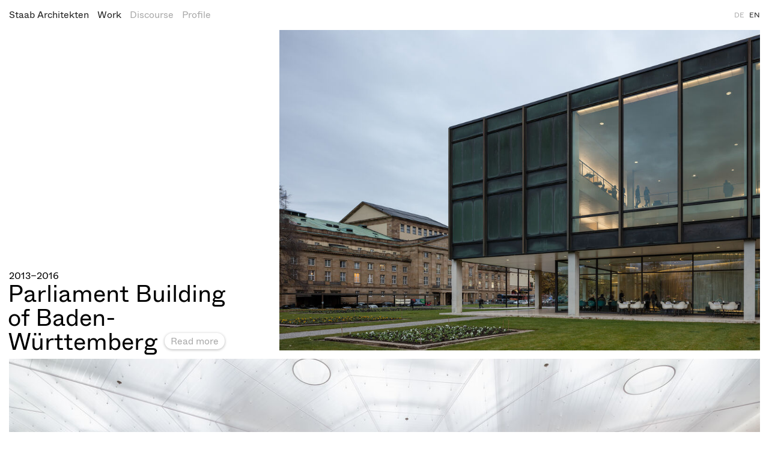

--- FILE ---
content_type: text/html; charset=utf-8
request_url: https://www.staab-architekten.com/en/projects/904-parliament-building-of-baden-wurttemberg?a98670ebeefac7e9b6111eb444da13ba=3205be4bcefe3c91dbd7da10bc124a02
body_size: 7742
content:
<!DOCTYPE html>
<html xmlns="http://www.w3.org/1999/xhtml" xml:lang="" lang="" class="">
<head>
	<meta http-equiv="Content-Type" content="text/html;charset=utf-8" />
	<meta http-equiv="X-UA-Compatible" content="IE=edge" />
	<meta name="viewport" content="width=device-width, initial-scale=1, maximum-scale=1, minimum-scale=1" />
	<title>Parliament Building of Baden-Württemberg - Staab Architekten</title>
	<meta name="Description" content="While renovating the landmarked Landtag (state parliament) in Baden-Württemberg — the first construction of a parliament building in Europe after the Second World War — the plenary hall is to be naturally lit and opened up to the adjacent foyer. The building captivates with its uncompromising modern design: behind a large format glazed facade there are open spaces that contrast the introverted plenary hall in the middle of the building.
The challenge was to reconcile the desire for improved working conditions with the spatial dramaturgy of the building." />
	<meta name="DC.DESCRIPTION" content="While renovating the landmarked Landtag (state parliament) in Baden-Württemberg — the first construction of a parliament building in Europe after the Second World War — the plenary hall is to be naturally lit and opened up to the adjacent foyer. The building captivates with its uncompromising modern design: behind a large format glazed facade there are open spaces that contrast the introverted plenary hall in the middle of the building.
The challenge was to reconcile the desire for improved working conditions with the spatial dramaturgy of the building." />

	<link rel="stylesheet" type="text/css" media="all" href="/styles/cbplayer.css" />
	<link rel="stylesheet" type="text/css" media="all" href="/styles/main.css?v=20251110152545" />
	<meta property="og:url" content="https://www.staab-architekten.com/en/projects/904-parliament-building-of-baden-wurttemberg?a98670ebeefac7e9b6111eb444da13ba=3205be4bcefe3c91dbd7da10bc124a02" />
	<meta property="og:type" content="article" />
	<meta property="og:title" content="Parliament Building of Baden-Württemberg - Staab Architekten" />
	<meta name="twitter:card" content="summary_large_image">
	<meta name="twitter:title" content="Parliament Building of Baden-Württemberg - Staab Architekten" />
	<meta property="Description" content="While renovating the landmarked Landtag (state parliament) in Baden-Württemberg — the first construction of a parliament building in Europe after the Second World War — the plenary hall is to be naturally lit and opened up to the adjacent foyer. The building captivates with its uncompromising modern design: behind a large format glazed facade there are open spaces that contrast the introverted plenary hall in the middle of the building.
The challenge was to reconcile the desire for improved working conditions with the spatial dramaturgy of the building." />
	<meta property="og:description" content="While renovating the landmarked Landtag (state parliament) in Baden-Württemberg — the first construction of a parliament building in Europe after the Second World War — the plenary hall is to be naturally lit and opened up to the adjacent foyer. The building captivates with its uncompromising modern design: behind a large format glazed facade there are open spaces that contrast the introverted plenary hall in the middle of the building.
The challenge was to reconcile the desire for improved working conditions with the spatial dramaturgy of the building." />
	<meta name="twitter:description" content="While renovating the landmarked Landtag (state parliament) in Baden-Württemberg — the first construction of a parliament building in Europe after the Second World War — the plenary hall is to be naturally lit and opened up to the adjacent foyer. The building captivates with its uncompromising modern design: behind a large format glazed facade there are open spaces that contrast the introverted plenary hall in the middle of the building.
The challenge was to reconcile the desire for improved working conditions with the spatial dramaturgy of the building." />
	<meta property="og:image" content="https://www.staab-architekten.com/images/LANDTBW_C_Ebener_4898_1_Staab_Haus_des_Landtags.jpg?w=2000" />
	<meta name="twitter:image" content="https://www.staab-architekten.com/images/LANDTBW_C_Ebener_4898_1_Staab_Haus_des_Landtags.jpg?w=2000" />
	<meta property="og:image:width" content="2000" />
	<meta property="og:image:height" content="1333" />
	<script>document.cookie='resolution='+Math.max(screen.width,screen.height)+("devicePixelRatio" in window ? ","+devicePixelRatio : ",1")+'; path=/';</script>
	<!--
		Design by HelloMe (https://hellome.studio/)
		Technical realization by Systemantics (https://www.systemantics.net/)
	-->
</head>
<body>


	<header class="header">
	<div class="header__inner header__inner--first">
		<nav class="navigation navigation--active">

			<span class="navigation__item navigation__item--home">
				<a href="/en/?a98670ebeefac7e9b6111eb444da13ba=3205be4bcefe3c91dbd7da10bc124a02">Staab Architekten</a>
			</span>

			<span class="navigation__item navigation__item--selected">
				<a href="/en/projects/?a98670ebeefac7e9b6111eb444da13ba=3205be4bcefe3c91dbd7da10bc124a02">Work</a>
			</span>

			<span class="navigation__item">
				<a href="/en/discourse/?a98670ebeefac7e9b6111eb444da13ba=3205be4bcefe3c91dbd7da10bc124a02">Discourse</a>
			</span>

			<span class="navigation__item">
				<a href="/en/profile/1844-methods?a98670ebeefac7e9b6111eb444da13ba=3205be4bcefe3c91dbd7da10bc124a02" >Profile</a>
			</span>
		</nav>

		<div class="langs">
			<a href="/de/projects/904-parliament-building-of-baden-wurttemberg?a98670ebeefac7e9b6111eb444da13ba=3205be4bcefe3c91dbd7da10bc124a02&a98670ebeefac7e9b6111eb444da13ba=3205be4bcefe3c91dbd7da10bc124a02" class="langs__lang js-view-change" data-url="/de/">DE</a>
			<a href="/en/projects/904-parliament-building-of-baden-wurttemberg?a98670ebeefac7e9b6111eb444da13ba=3205be4bcefe3c91dbd7da10bc124a02&a98670ebeefac7e9b6111eb444da13ba=3205be4bcefe3c91dbd7da10bc124a02" class="langs__lang js-view-change langs__lang--selected" data-url="/en/">EN</a>
		</div>

		<div class="header__mobile-close js-mobile-menu-close"></div>

		<ul class="header__mobile-bottom">
            <li class="header__mobile-bottom-item"><a href="https://www.staab-architekten.com/en/profile/1851-kontakt">Contact</a>,&nbsp;            <li class="header__mobile-bottom-item"><a href="https://www.staab-architekten.com/en/profile/1851-kontakt">Imprint</a>,&nbsp;            <li class="header__mobile-bottom-item"><a href="/en/3868-data-privacy?a98670ebeefac7e9b6111eb444da13ba=3205be4bcefe3c91dbd7da10bc124a02">Data privacy</a>		</ul>

        <div class="header__mobile-bottom-right">
            <a href="https://www.instagram.com/staabarchitekten/">Instagram</a>
        </div>
	</div>

	<div class="header__mobile">
		<a href="/en/?a98670ebeefac7e9b6111eb444da13ba=3205be4bcefe3c91dbd7da10bc124a02" class="header__mobile-logo">
			Staab Architekten
		</a>

		<span class="header__mobile-title js-set-titleOnHeader"></span>

		<div class="header__mobile-button js-mobile-menu-open"></div>
	</div>



</header>
	<main class="main">
		<div class="main__inner">
			<div class="project">
				<section class="project__top">
					<div class="project-meta js-project-title">
													<div class="project-meta__date">
								2013–2016							</div>
												<h1 class="project-meta__title js-show-titleOnHeader">
							<span>Parliament Building of Baden-Württemberg</span>
							<a href="#"
								class="button button-project-title button--block-more-small js-jump-to-text">Read more</a>
						</h1>
					</div>
					
						
						<div class="project__images project__images-fit">
							<div class="project__image" data-ratio="1.5" data-caption="© Marcus Ebener">
								<div class="lazyimage-wrap js-fit-project-image"
									style="padding-bottom: 66.666666666667%"
									data-ratio="1.5">
									<img class="js-lazyload lazyimage" data-src="/images/LANDTBW_C_Ebener_4898_1_Staab_Haus_des_Landtags_2.jpg?w=1600" data-srcset="/images/LANDTBW_C_Ebener_4898_1_Staab_Haus_des_Landtags_2.jpg?w=100 100w,/images/LANDTBW_C_Ebener_4898_1_Staab_Haus_des_Landtags_2.jpg?w=200 200w,/images/LANDTBW_C_Ebener_4898_1_Staab_Haus_des_Landtags_2.jpg?w=300 300w,/images/LANDTBW_C_Ebener_4898_1_Staab_Haus_des_Landtags_2.jpg?w=400 400w,/images/LANDTBW_C_Ebener_4898_1_Staab_Haus_des_Landtags_2.jpg?w=500 500w,/images/LANDTBW_C_Ebener_4898_1_Staab_Haus_des_Landtags_2.jpg?w=640 640w,/images/LANDTBW_C_Ebener_4898_1_Staab_Haus_des_Landtags_2.jpg?w=750 750w,/images/LANDTBW_C_Ebener_4898_1_Staab_Haus_des_Landtags_2.jpg?w=828 828w,/images/LANDTBW_C_Ebener_4898_1_Staab_Haus_des_Landtags_2.jpg?w=1024 1024w,/images/LANDTBW_C_Ebener_4898_1_Staab_Haus_des_Landtags_2.jpg?w=1125 1125w,/images/LANDTBW_C_Ebener_4898_1_Staab_Haus_des_Landtags_2.jpg?w=1242 1242w,/images/LANDTBW_C_Ebener_4898_1_Staab_Haus_des_Landtags_2.jpg?w=1280 1280w,/images/LANDTBW_C_Ebener_4898_1_Staab_Haus_des_Landtags_2.jpg?w=1400 1400w,/images/LANDTBW_C_Ebener_4898_1_Staab_Haus_des_Landtags_2.jpg?w=1500 1500w,/images/LANDTBW_C_Ebener_4898_1_Staab_Haus_des_Landtags_2.jpg?w=1600 1600w,/images/LANDTBW_C_Ebener_4898_1_Staab_Haus_des_Landtags_2.jpg?w=1700 1700w,/images/LANDTBW_C_Ebener_4898_1_Staab_Haus_des_Landtags_2.jpg?w=1800 1800w,/images/LANDTBW_C_Ebener_4898_1_Staab_Haus_des_Landtags_2.jpg?w=1920 1920w" data-sizes="auto" alt="">
								</div>

								<div class="carousel__lighobox-button js-lightbox-heroimage"></div>
							</div>

																											</div>
									</section>

				
																								<section class="project__section project__section--fullwidth">
							<div class="block-item__images block-item__images--project-full">

			<div class="block-item__carousel" >
			<div
				class="block-carousel__slides js-block-carousel">
																														
					<div class="block-carousel__cell block-carousel__cell--landscape" >
						<div class="block-carousel__image"  data-ratio="1.5"
							data-caption="© Marcus Ebener" data-group="3698"
							 data-fullwidth="true" >
													<img class="js-lazyload lazyimage" data-src="/images/LANDTBW_C_Ebener_5338_2_Staab_Haus_des_Landtags.jpg?w=1600" data-srcset="/images/LANDTBW_C_Ebener_5338_2_Staab_Haus_des_Landtags.jpg?w=100 100w,/images/LANDTBW_C_Ebener_5338_2_Staab_Haus_des_Landtags.jpg?w=200 200w,/images/LANDTBW_C_Ebener_5338_2_Staab_Haus_des_Landtags.jpg?w=300 300w,/images/LANDTBW_C_Ebener_5338_2_Staab_Haus_des_Landtags.jpg?w=400 400w,/images/LANDTBW_C_Ebener_5338_2_Staab_Haus_des_Landtags.jpg?w=500 500w,/images/LANDTBW_C_Ebener_5338_2_Staab_Haus_des_Landtags.jpg?w=640 640w,/images/LANDTBW_C_Ebener_5338_2_Staab_Haus_des_Landtags.jpg?w=750 750w,/images/LANDTBW_C_Ebener_5338_2_Staab_Haus_des_Landtags.jpg?w=828 828w,/images/LANDTBW_C_Ebener_5338_2_Staab_Haus_des_Landtags.jpg?w=1024 1024w,/images/LANDTBW_C_Ebener_5338_2_Staab_Haus_des_Landtags.jpg?w=1125 1125w,/images/LANDTBW_C_Ebener_5338_2_Staab_Haus_des_Landtags.jpg?w=1242 1242w,/images/LANDTBW_C_Ebener_5338_2_Staab_Haus_des_Landtags.jpg?w=1280 1280w,/images/LANDTBW_C_Ebener_5338_2_Staab_Haus_des_Landtags.jpg?w=1400 1400w,/images/LANDTBW_C_Ebener_5338_2_Staab_Haus_des_Landtags.jpg?w=1500 1500w,/images/LANDTBW_C_Ebener_5338_2_Staab_Haus_des_Landtags.jpg?w=1600 1600w,/images/LANDTBW_C_Ebener_5338_2_Staab_Haus_des_Landtags.jpg?w=1700 1700w,/images/LANDTBW_C_Ebener_5338_2_Staab_Haus_des_Landtags.jpg?w=1800 1800w,/images/LANDTBW_C_Ebener_5338_2_Staab_Haus_des_Landtags.jpg?w=1920 1920w" data-sizes="auto" alt="">
							
						<div class="carousel__lighobox-button js-lightbox"></div>
													<div class="carousel-buttons">
								<div class="carousel-button carousel-button-previous js-carousel-button">
									<div class="carousel-button__arrow carousel-button__arrow--previous"></div>
								</div>
								<div class="carousel-button carousel-button-next js-carousel-button">
									<div class="carousel-button__arrow carousel-button__arrow--next"></div>
								</div>
							</div>
											</div>
				</div>
																														
					<div class="block-carousel__cell block-carousel__cell--landscape" >
						<div class="block-carousel__image"  data-ratio="1.5"
							data-caption="© Marcus Ebener" data-group="3698"
							 data-fullwidth="true" >
													<img class="js-lazyload lazyimage" data-src="/images/LANDTBW_C_Ebener_5378_1_Staab_Haus_des_Landtags.jpg?w=1600" data-srcset="/images/LANDTBW_C_Ebener_5378_1_Staab_Haus_des_Landtags.jpg?w=100 100w,/images/LANDTBW_C_Ebener_5378_1_Staab_Haus_des_Landtags.jpg?w=200 200w,/images/LANDTBW_C_Ebener_5378_1_Staab_Haus_des_Landtags.jpg?w=300 300w,/images/LANDTBW_C_Ebener_5378_1_Staab_Haus_des_Landtags.jpg?w=400 400w,/images/LANDTBW_C_Ebener_5378_1_Staab_Haus_des_Landtags.jpg?w=500 500w,/images/LANDTBW_C_Ebener_5378_1_Staab_Haus_des_Landtags.jpg?w=640 640w,/images/LANDTBW_C_Ebener_5378_1_Staab_Haus_des_Landtags.jpg?w=750 750w,/images/LANDTBW_C_Ebener_5378_1_Staab_Haus_des_Landtags.jpg?w=828 828w,/images/LANDTBW_C_Ebener_5378_1_Staab_Haus_des_Landtags.jpg?w=1024 1024w,/images/LANDTBW_C_Ebener_5378_1_Staab_Haus_des_Landtags.jpg?w=1125 1125w,/images/LANDTBW_C_Ebener_5378_1_Staab_Haus_des_Landtags.jpg?w=1242 1242w,/images/LANDTBW_C_Ebener_5378_1_Staab_Haus_des_Landtags.jpg?w=1280 1280w,/images/LANDTBW_C_Ebener_5378_1_Staab_Haus_des_Landtags.jpg?w=1400 1400w,/images/LANDTBW_C_Ebener_5378_1_Staab_Haus_des_Landtags.jpg?w=1500 1500w,/images/LANDTBW_C_Ebener_5378_1_Staab_Haus_des_Landtags.jpg?w=1600 1600w,/images/LANDTBW_C_Ebener_5378_1_Staab_Haus_des_Landtags.jpg?w=1700 1700w,/images/LANDTBW_C_Ebener_5378_1_Staab_Haus_des_Landtags.jpg?w=1800 1800w,/images/LANDTBW_C_Ebener_5378_1_Staab_Haus_des_Landtags.jpg?w=1920 1920w" data-sizes="auto" alt="">
							
						<div class="carousel__lighobox-button js-lightbox"></div>
													<div class="carousel-buttons">
								<div class="carousel-button carousel-button-previous js-carousel-button">
									<div class="carousel-button__arrow carousel-button__arrow--previous"></div>
								</div>
								<div class="carousel-button carousel-button-next js-carousel-button">
									<div class="carousel-button__arrow carousel-button__arrow--next"></div>
								</div>
							</div>
											</div>
				</div>
																														
					<div class="block-carousel__cell block-carousel__cell--landscape" >
						<div class="block-carousel__image"  data-ratio="1.6"
							data-caption="© Marcus Ebener" data-group="3698"
							 data-fullwidth="true" >
													<img class="js-lazyload lazyimage" data-src="/images/LANDTBW_C_Ebener_5417_1_Staab_Haus_des_Landtags.jpg?w=1600" data-srcset="/images/LANDTBW_C_Ebener_5417_1_Staab_Haus_des_Landtags.jpg?w=100 100w,/images/LANDTBW_C_Ebener_5417_1_Staab_Haus_des_Landtags.jpg?w=200 200w,/images/LANDTBW_C_Ebener_5417_1_Staab_Haus_des_Landtags.jpg?w=300 300w,/images/LANDTBW_C_Ebener_5417_1_Staab_Haus_des_Landtags.jpg?w=400 400w,/images/LANDTBW_C_Ebener_5417_1_Staab_Haus_des_Landtags.jpg?w=500 500w,/images/LANDTBW_C_Ebener_5417_1_Staab_Haus_des_Landtags.jpg?w=640 640w,/images/LANDTBW_C_Ebener_5417_1_Staab_Haus_des_Landtags.jpg?w=750 750w,/images/LANDTBW_C_Ebener_5417_1_Staab_Haus_des_Landtags.jpg?w=828 828w,/images/LANDTBW_C_Ebener_5417_1_Staab_Haus_des_Landtags.jpg?w=1024 1024w,/images/LANDTBW_C_Ebener_5417_1_Staab_Haus_des_Landtags.jpg?w=1125 1125w,/images/LANDTBW_C_Ebener_5417_1_Staab_Haus_des_Landtags.jpg?w=1242 1242w,/images/LANDTBW_C_Ebener_5417_1_Staab_Haus_des_Landtags.jpg?w=1280 1280w,/images/LANDTBW_C_Ebener_5417_1_Staab_Haus_des_Landtags.jpg?w=1400 1400w,/images/LANDTBW_C_Ebener_5417_1_Staab_Haus_des_Landtags.jpg?w=1500 1500w,/images/LANDTBW_C_Ebener_5417_1_Staab_Haus_des_Landtags.jpg?w=1600 1600w,/images/LANDTBW_C_Ebener_5417_1_Staab_Haus_des_Landtags.jpg?w=1700 1700w,/images/LANDTBW_C_Ebener_5417_1_Staab_Haus_des_Landtags.jpg?w=1800 1800w,/images/LANDTBW_C_Ebener_5417_1_Staab_Haus_des_Landtags.jpg?w=1920 1920w" data-sizes="auto" alt="">
							
						<div class="carousel__lighobox-button js-lightbox"></div>
													<div class="carousel-buttons">
								<div class="carousel-button carousel-button-previous js-carousel-button">
									<div class="carousel-button__arrow carousel-button__arrow--previous"></div>
								</div>
								<div class="carousel-button carousel-button-next js-carousel-button">
									<div class="carousel-button__arrow carousel-button__arrow--next"></div>
								</div>
							</div>
											</div>
				</div>
							</div>

			<div class="carousel-info">
								<div class="carousel-info__counter">
					<span class="carousel-info__counter-current">1</span>
					<span class="carousel-info__counter-delimiter">/</span>
					<span class="carousel-info__counter-size">3</span>
				</div>
			</div>
		</div>
	</div>						</section>
																				<section class="project__section project__section--halfwidth">
							<div class="project-info">
								<div class="project-info__caption js-change-info-caption"
									data-captiondefault="&lt;p&gt;The skylights for the plenary hall were integrated level in the double-skin roof surface. The diffused light from the translucent conical surfaces illuminates the daylight ceiling in the hall almost uniformly.&lt;/p&gt;
">
																			<p>The skylights for the plenary hall were integrated level in the double-skin roof surface. The diffused light from the translucent conical surfaces illuminates the daylight ceiling in the hall almost uniformly.</p>

																	</div>
							</div>
							<div class="block-item__images block-item__images--project">

			<div class="block-item__carousel" 		data-ratio="1.5" >
			<div
				class="block-carousel__slides js-block-carousel block-carousel__slides--fixratio">
																														
					<div class="block-carousel__cell block-carousel__cell--landscape" 						data-infocaption="" >
						<div class="block-carousel__image"  data-height="2"  data-ratio="1.5"
							data-caption="" data-group="948"
							>
													<img class="js-lazyload lazyimage" data-src="/images/HDL_9362_Staab_Haus_des_Landtags.jpg?w=1600" data-srcset="/images/HDL_9362_Staab_Haus_des_Landtags.jpg?w=100 100w,/images/HDL_9362_Staab_Haus_des_Landtags.jpg?w=200 200w,/images/HDL_9362_Staab_Haus_des_Landtags.jpg?w=300 300w,/images/HDL_9362_Staab_Haus_des_Landtags.jpg?w=400 400w,/images/HDL_9362_Staab_Haus_des_Landtags.jpg?w=500 500w,/images/HDL_9362_Staab_Haus_des_Landtags.jpg?w=640 640w,/images/HDL_9362_Staab_Haus_des_Landtags.jpg?w=750 750w,/images/HDL_9362_Staab_Haus_des_Landtags.jpg?w=828 828w,/images/HDL_9362_Staab_Haus_des_Landtags.jpg?w=1024 1024w,/images/HDL_9362_Staab_Haus_des_Landtags.jpg?w=1125 1125w,/images/HDL_9362_Staab_Haus_des_Landtags.jpg?w=1242 1242w,/images/HDL_9362_Staab_Haus_des_Landtags.jpg?w=1280 1280w,/images/HDL_9362_Staab_Haus_des_Landtags.jpg?w=1400 1400w,/images/HDL_9362_Staab_Haus_des_Landtags.jpg?w=1500 1500w,/images/HDL_9362_Staab_Haus_des_Landtags.jpg?w=1600 1600w,/images/HDL_9362_Staab_Haus_des_Landtags.jpg?w=1700 1700w,/images/HDL_9362_Staab_Haus_des_Landtags.jpg?w=1800 1800w,/images/HDL_9362_Staab_Haus_des_Landtags.jpg?w=1920 1920w" data-sizes="auto" alt="">
							
						<div class="carousel__lighobox-button js-lightbox"></div>
													<div class="carousel-buttons">
								<div class="carousel-button carousel-button-previous js-carousel-button">
									<div class="carousel-button__arrow carousel-button__arrow--previous"></div>
								</div>
								<div class="carousel-button carousel-button-next js-carousel-button">
									<div class="carousel-button__arrow carousel-button__arrow--next"></div>
								</div>
							</div>
											</div>
				</div>
																														
					<div class="block-carousel__cell block-carousel__cell--portrait" 						data-infocaption="" >
						<div class="block-carousel__image"  data-height="2"  data-ratio="1"
							data-caption="Michael Tümmers" data-group="948"
							>
													<img class="js-lazyload lazyimage" data-src="/images/lts_2032_mit_20160422_025316_B_Quadrat_Staab_Haus_des_Landtags.jpg?w=1600" data-srcset="/images/lts_2032_mit_20160422_025316_B_Quadrat_Staab_Haus_des_Landtags.jpg?w=100 100w,/images/lts_2032_mit_20160422_025316_B_Quadrat_Staab_Haus_des_Landtags.jpg?w=200 200w,/images/lts_2032_mit_20160422_025316_B_Quadrat_Staab_Haus_des_Landtags.jpg?w=300 300w,/images/lts_2032_mit_20160422_025316_B_Quadrat_Staab_Haus_des_Landtags.jpg?w=400 400w,/images/lts_2032_mit_20160422_025316_B_Quadrat_Staab_Haus_des_Landtags.jpg?w=500 500w,/images/lts_2032_mit_20160422_025316_B_Quadrat_Staab_Haus_des_Landtags.jpg?w=640 640w,/images/lts_2032_mit_20160422_025316_B_Quadrat_Staab_Haus_des_Landtags.jpg?w=750 750w,/images/lts_2032_mit_20160422_025316_B_Quadrat_Staab_Haus_des_Landtags.jpg?w=828 828w,/images/lts_2032_mit_20160422_025316_B_Quadrat_Staab_Haus_des_Landtags.jpg?w=1024 1024w,/images/lts_2032_mit_20160422_025316_B_Quadrat_Staab_Haus_des_Landtags.jpg?w=1125 1125w,/images/lts_2032_mit_20160422_025316_B_Quadrat_Staab_Haus_des_Landtags.jpg?w=1242 1242w,/images/lts_2032_mit_20160422_025316_B_Quadrat_Staab_Haus_des_Landtags.jpg?w=1280 1280w,/images/lts_2032_mit_20160422_025316_B_Quadrat_Staab_Haus_des_Landtags.jpg?w=1400 1400w,/images/lts_2032_mit_20160422_025316_B_Quadrat_Staab_Haus_des_Landtags.jpg?w=1500 1500w,/images/lts_2032_mit_20160422_025316_B_Quadrat_Staab_Haus_des_Landtags.jpg?w=1600 1600w,/images/lts_2032_mit_20160422_025316_B_Quadrat_Staab_Haus_des_Landtags.jpg?w=1700 1700w,/images/lts_2032_mit_20160422_025316_B_Quadrat_Staab_Haus_des_Landtags.jpg?w=1800 1800w,/images/lts_2032_mit_20160422_025316_B_Quadrat_Staab_Haus_des_Landtags.jpg?w=1920 1920w" data-sizes="auto" alt="">
							
						<div class="carousel__lighobox-button js-lightbox"></div>
													<div class="carousel-buttons">
								<div class="carousel-button carousel-button-previous js-carousel-button">
									<div class="carousel-button__arrow carousel-button__arrow--previous"></div>
								</div>
								<div class="carousel-button carousel-button-next js-carousel-button">
									<div class="carousel-button__arrow carousel-button__arrow--next"></div>
								</div>
							</div>
											</div>
				</div>
																														
					<div class="block-carousel__cell block-carousel__cell--portrait" 						data-infocaption="" >
						<div class="block-carousel__image"  data-height="2"  data-ratio="1"
							data-caption="© Marcus Ebener" data-group="948"
							>
													<img class="js-lazyload lazyimage" data-src="/images/LANDTBW_C_Ebener_6416_1_Staab_Haus_des_Landtags.jpg?w=1600" data-srcset="/images/LANDTBW_C_Ebener_6416_1_Staab_Haus_des_Landtags.jpg?w=100 100w,/images/LANDTBW_C_Ebener_6416_1_Staab_Haus_des_Landtags.jpg?w=200 200w,/images/LANDTBW_C_Ebener_6416_1_Staab_Haus_des_Landtags.jpg?w=300 300w,/images/LANDTBW_C_Ebener_6416_1_Staab_Haus_des_Landtags.jpg?w=400 400w,/images/LANDTBW_C_Ebener_6416_1_Staab_Haus_des_Landtags.jpg?w=500 500w,/images/LANDTBW_C_Ebener_6416_1_Staab_Haus_des_Landtags.jpg?w=640 640w,/images/LANDTBW_C_Ebener_6416_1_Staab_Haus_des_Landtags.jpg?w=750 750w,/images/LANDTBW_C_Ebener_6416_1_Staab_Haus_des_Landtags.jpg?w=828 828w,/images/LANDTBW_C_Ebener_6416_1_Staab_Haus_des_Landtags.jpg?w=1024 1024w,/images/LANDTBW_C_Ebener_6416_1_Staab_Haus_des_Landtags.jpg?w=1125 1125w,/images/LANDTBW_C_Ebener_6416_1_Staab_Haus_des_Landtags.jpg?w=1242 1242w,/images/LANDTBW_C_Ebener_6416_1_Staab_Haus_des_Landtags.jpg?w=1280 1280w,/images/LANDTBW_C_Ebener_6416_1_Staab_Haus_des_Landtags.jpg?w=1400 1400w,/images/LANDTBW_C_Ebener_6416_1_Staab_Haus_des_Landtags.jpg?w=1500 1500w,/images/LANDTBW_C_Ebener_6416_1_Staab_Haus_des_Landtags.jpg?w=1600 1600w,/images/LANDTBW_C_Ebener_6416_1_Staab_Haus_des_Landtags.jpg?w=1700 1700w,/images/LANDTBW_C_Ebener_6416_1_Staab_Haus_des_Landtags.jpg?w=1800 1800w,/images/LANDTBW_C_Ebener_6416_1_Staab_Haus_des_Landtags.jpg?w=1920 1920w" data-sizes="auto" alt="">
							
						<div class="carousel__lighobox-button js-lightbox"></div>
													<div class="carousel-buttons">
								<div class="carousel-button carousel-button-previous js-carousel-button">
									<div class="carousel-button__arrow carousel-button__arrow--previous"></div>
								</div>
								<div class="carousel-button carousel-button-next js-carousel-button">
									<div class="carousel-button__arrow carousel-button__arrow--next"></div>
								</div>
							</div>
											</div>
				</div>
																														
					<div class="block-carousel__cell block-carousel__cell--portrait" 						data-infocaption="" >
						<div class="block-carousel__image"  data-height="2"  data-ratio="0.66666666666667"
							data-caption="© Marcus Ebener" data-group="948"
							>
													<img class="js-lazyload lazyimage" data-src="/images/LANDTBW_C_Ebener_6458_Staab_Haus_des_Landtags.jpg?w=1600" data-srcset="/images/LANDTBW_C_Ebener_6458_Staab_Haus_des_Landtags.jpg?w=100 100w,/images/LANDTBW_C_Ebener_6458_Staab_Haus_des_Landtags.jpg?w=200 200w,/images/LANDTBW_C_Ebener_6458_Staab_Haus_des_Landtags.jpg?w=300 300w,/images/LANDTBW_C_Ebener_6458_Staab_Haus_des_Landtags.jpg?w=400 400w,/images/LANDTBW_C_Ebener_6458_Staab_Haus_des_Landtags.jpg?w=500 500w,/images/LANDTBW_C_Ebener_6458_Staab_Haus_des_Landtags.jpg?w=640 640w,/images/LANDTBW_C_Ebener_6458_Staab_Haus_des_Landtags.jpg?w=750 750w,/images/LANDTBW_C_Ebener_6458_Staab_Haus_des_Landtags.jpg?w=828 828w,/images/LANDTBW_C_Ebener_6458_Staab_Haus_des_Landtags.jpg?w=1024 1024w,/images/LANDTBW_C_Ebener_6458_Staab_Haus_des_Landtags.jpg?w=1125 1125w,/images/LANDTBW_C_Ebener_6458_Staab_Haus_des_Landtags.jpg?w=1242 1242w,/images/LANDTBW_C_Ebener_6458_Staab_Haus_des_Landtags.jpg?w=1280 1280w,/images/LANDTBW_C_Ebener_6458_Staab_Haus_des_Landtags.jpg?w=1400 1400w,/images/LANDTBW_C_Ebener_6458_Staab_Haus_des_Landtags.jpg?w=1500 1500w,/images/LANDTBW_C_Ebener_6458_Staab_Haus_des_Landtags.jpg?w=1600 1600w,/images/LANDTBW_C_Ebener_6458_Staab_Haus_des_Landtags.jpg?w=1700 1700w,/images/LANDTBW_C_Ebener_6458_Staab_Haus_des_Landtags.jpg?w=1800 1800w,/images/LANDTBW_C_Ebener_6458_Staab_Haus_des_Landtags.jpg?w=1920 1920w" data-sizes="auto" alt="">
							
						<div class="carousel__lighobox-button js-lightbox"></div>
													<div class="carousel-buttons">
								<div class="carousel-button carousel-button-previous js-carousel-button">
									<div class="carousel-button__arrow carousel-button__arrow--previous"></div>
								</div>
								<div class="carousel-button carousel-button-next js-carousel-button">
									<div class="carousel-button__arrow carousel-button__arrow--next"></div>
								</div>
							</div>
											</div>
				</div>
																														
					<div class="block-carousel__cell block-carousel__cell--portrait" 						data-infocaption="" >
						<div class="block-carousel__image"  data-height="2"  data-ratio="0.66666666666667"
							data-caption="© Marcus Ebener" data-group="948"
							>
													<img class="js-lazyload lazyimage" data-src="/images/LANDTBW_C_Ebener_6465_Staab_Haus_des_Landtags.jpg?w=1600" data-srcset="/images/LANDTBW_C_Ebener_6465_Staab_Haus_des_Landtags.jpg?w=100 100w,/images/LANDTBW_C_Ebener_6465_Staab_Haus_des_Landtags.jpg?w=200 200w,/images/LANDTBW_C_Ebener_6465_Staab_Haus_des_Landtags.jpg?w=300 300w,/images/LANDTBW_C_Ebener_6465_Staab_Haus_des_Landtags.jpg?w=400 400w,/images/LANDTBW_C_Ebener_6465_Staab_Haus_des_Landtags.jpg?w=500 500w,/images/LANDTBW_C_Ebener_6465_Staab_Haus_des_Landtags.jpg?w=640 640w,/images/LANDTBW_C_Ebener_6465_Staab_Haus_des_Landtags.jpg?w=750 750w,/images/LANDTBW_C_Ebener_6465_Staab_Haus_des_Landtags.jpg?w=828 828w,/images/LANDTBW_C_Ebener_6465_Staab_Haus_des_Landtags.jpg?w=1024 1024w,/images/LANDTBW_C_Ebener_6465_Staab_Haus_des_Landtags.jpg?w=1125 1125w,/images/LANDTBW_C_Ebener_6465_Staab_Haus_des_Landtags.jpg?w=1242 1242w,/images/LANDTBW_C_Ebener_6465_Staab_Haus_des_Landtags.jpg?w=1280 1280w,/images/LANDTBW_C_Ebener_6465_Staab_Haus_des_Landtags.jpg?w=1400 1400w,/images/LANDTBW_C_Ebener_6465_Staab_Haus_des_Landtags.jpg?w=1500 1500w,/images/LANDTBW_C_Ebener_6465_Staab_Haus_des_Landtags.jpg?w=1600 1600w,/images/LANDTBW_C_Ebener_6465_Staab_Haus_des_Landtags.jpg?w=1700 1700w,/images/LANDTBW_C_Ebener_6465_Staab_Haus_des_Landtags.jpg?w=1800 1800w,/images/LANDTBW_C_Ebener_6465_Staab_Haus_des_Landtags.jpg?w=1920 1920w" data-sizes="auto" alt="">
							
						<div class="carousel__lighobox-button js-lightbox"></div>
													<div class="carousel-buttons">
								<div class="carousel-button carousel-button-previous js-carousel-button">
									<div class="carousel-button__arrow carousel-button__arrow--previous"></div>
								</div>
								<div class="carousel-button carousel-button-next js-carousel-button">
									<div class="carousel-button__arrow carousel-button__arrow--next"></div>
								</div>
							</div>
											</div>
				</div>
																														
					<div class="block-carousel__cell block-carousel__cell--landscape" 						data-infocaption="" >
						<div class="block-carousel__image"  data-height="2"  data-ratio="1.3333333333333"
							data-caption="© Marcus Ebener" data-group="948"
							>
													<img class="js-lazyload lazyimage" data-src="/images/LANDTBW_C_Ebener_6365_Staab_Haus_des_Landtags.jpg?w=1600" data-srcset="/images/LANDTBW_C_Ebener_6365_Staab_Haus_des_Landtags.jpg?w=100 100w,/images/LANDTBW_C_Ebener_6365_Staab_Haus_des_Landtags.jpg?w=200 200w,/images/LANDTBW_C_Ebener_6365_Staab_Haus_des_Landtags.jpg?w=300 300w,/images/LANDTBW_C_Ebener_6365_Staab_Haus_des_Landtags.jpg?w=400 400w,/images/LANDTBW_C_Ebener_6365_Staab_Haus_des_Landtags.jpg?w=500 500w,/images/LANDTBW_C_Ebener_6365_Staab_Haus_des_Landtags.jpg?w=640 640w,/images/LANDTBW_C_Ebener_6365_Staab_Haus_des_Landtags.jpg?w=750 750w,/images/LANDTBW_C_Ebener_6365_Staab_Haus_des_Landtags.jpg?w=828 828w,/images/LANDTBW_C_Ebener_6365_Staab_Haus_des_Landtags.jpg?w=1024 1024w,/images/LANDTBW_C_Ebener_6365_Staab_Haus_des_Landtags.jpg?w=1125 1125w,/images/LANDTBW_C_Ebener_6365_Staab_Haus_des_Landtags.jpg?w=1242 1242w,/images/LANDTBW_C_Ebener_6365_Staab_Haus_des_Landtags.jpg?w=1280 1280w,/images/LANDTBW_C_Ebener_6365_Staab_Haus_des_Landtags.jpg?w=1400 1400w,/images/LANDTBW_C_Ebener_6365_Staab_Haus_des_Landtags.jpg?w=1500 1500w,/images/LANDTBW_C_Ebener_6365_Staab_Haus_des_Landtags.jpg?w=1600 1600w,/images/LANDTBW_C_Ebener_6365_Staab_Haus_des_Landtags.jpg?w=1700 1700w,/images/LANDTBW_C_Ebener_6365_Staab_Haus_des_Landtags.jpg?w=1800 1800w,/images/LANDTBW_C_Ebener_6365_Staab_Haus_des_Landtags.jpg?w=1920 1920w" data-sizes="auto" alt="">
							
						<div class="carousel__lighobox-button js-lightbox"></div>
													<div class="carousel-buttons">
								<div class="carousel-button carousel-button-previous js-carousel-button">
									<div class="carousel-button__arrow carousel-button__arrow--previous"></div>
								</div>
								<div class="carousel-button carousel-button-next js-carousel-button">
									<div class="carousel-button__arrow carousel-button__arrow--next"></div>
								</div>
							</div>
											</div>
				</div>
							</div>

			<div class="carousel-info">
								<div class="carousel-info__counter">
					<span class="carousel-info__counter-current">1</span>
					<span class="carousel-info__counter-delimiter">/</span>
					<span class="carousel-info__counter-size">6</span>
				</div>
			</div>
		</div>
	</div>						</section>
																				<section class="project__section project__section--fullwidth">
							<div class="block-item__images block-item__images--project-full">

			<div class="block-item__carousel" >
			<div
				class="block-carousel__slides js-block-carousel">
																														
					<div class="block-carousel__cell block-carousel__cell--landscape" >
						<div class="block-carousel__image"  data-ratio="1.5011764705882"
							data-caption="Michael Tümmers" data-group="3627"
							 data-fullwidth="true" >
													<div class="carousel__lighobox-image">
														<img class="js-lazyload lazyimage" data-src="/images/20170608_082427_A3.jpg?w=1600" data-srcset="/images/20170608_082427_A3.jpg?w=100 100w,/images/20170608_082427_A3.jpg?w=200 200w,/images/20170608_082427_A3.jpg?w=300 300w,/images/20170608_082427_A3.jpg?w=400 400w,/images/20170608_082427_A3.jpg?w=500 500w,/images/20170608_082427_A3.jpg?w=640 640w,/images/20170608_082427_A3.jpg?w=750 750w,/images/20170608_082427_A3.jpg?w=828 828w,/images/20170608_082427_A3.jpg?w=1024 1024w,/images/20170608_082427_A3.jpg?w=1125 1125w,/images/20170608_082427_A3.jpg?w=1242 1242w,/images/20170608_082427_A3.jpg?w=1280 1280w,/images/20170608_082427_A3.jpg?w=1400 1400w,/images/20170608_082427_A3.jpg?w=1500 1500w,/images/20170608_082427_A3.jpg?w=1600 1600w,/images/20170608_082427_A3.jpg?w=1700 1700w,/images/20170608_082427_A3.jpg?w=1800 1800w,/images/20170608_082427_A3.jpg?w=1920 1920w" data-sizes="auto" alt="">
														</div>
						
						<div class="carousel__lighobox-button js-lightbox"></div>
											</div>
				</div>
							</div>

			<div class="carousel-info">
								<div class="carousel-info__counter">
					<span class="carousel-info__counter-current">1</span>
					<span class="carousel-info__counter-delimiter">/</span>
					<span class="carousel-info__counter-size">1</span>
				</div>
			</div>
		</div>
	</div>						</section>
																				<section class="project__section project__section--fullwidth">
							<div class="block-item__images block-item__images--project-full">

			<div class="block-item__carousel" >
			<div
				class="block-carousel__slides js-block-carousel">
																														
					<div class="block-carousel__cell block-carousel__cell--landscape" >
						<div class="block-carousel__image"  data-ratio="1.6"
							data-caption="© Marcus Ebener" data-group="1164"
							 data-fullwidth="true" >
													<div class="carousel__lighobox-image">
														<img class="js-lazyload lazyimage" data-src="/images/LANDTBW_C_Ebener_5030_1_Staab_Haus_des_Landtags.jpg?w=1600" data-srcset="/images/LANDTBW_C_Ebener_5030_1_Staab_Haus_des_Landtags.jpg?w=100 100w,/images/LANDTBW_C_Ebener_5030_1_Staab_Haus_des_Landtags.jpg?w=200 200w,/images/LANDTBW_C_Ebener_5030_1_Staab_Haus_des_Landtags.jpg?w=300 300w,/images/LANDTBW_C_Ebener_5030_1_Staab_Haus_des_Landtags.jpg?w=400 400w,/images/LANDTBW_C_Ebener_5030_1_Staab_Haus_des_Landtags.jpg?w=500 500w,/images/LANDTBW_C_Ebener_5030_1_Staab_Haus_des_Landtags.jpg?w=640 640w,/images/LANDTBW_C_Ebener_5030_1_Staab_Haus_des_Landtags.jpg?w=750 750w,/images/LANDTBW_C_Ebener_5030_1_Staab_Haus_des_Landtags.jpg?w=828 828w,/images/LANDTBW_C_Ebener_5030_1_Staab_Haus_des_Landtags.jpg?w=1024 1024w,/images/LANDTBW_C_Ebener_5030_1_Staab_Haus_des_Landtags.jpg?w=1125 1125w,/images/LANDTBW_C_Ebener_5030_1_Staab_Haus_des_Landtags.jpg?w=1242 1242w,/images/LANDTBW_C_Ebener_5030_1_Staab_Haus_des_Landtags.jpg?w=1280 1280w,/images/LANDTBW_C_Ebener_5030_1_Staab_Haus_des_Landtags.jpg?w=1400 1400w,/images/LANDTBW_C_Ebener_5030_1_Staab_Haus_des_Landtags.jpg?w=1500 1500w,/images/LANDTBW_C_Ebener_5030_1_Staab_Haus_des_Landtags.jpg?w=1600 1600w,/images/LANDTBW_C_Ebener_5030_1_Staab_Haus_des_Landtags.jpg?w=1700 1700w,/images/LANDTBW_C_Ebener_5030_1_Staab_Haus_des_Landtags.jpg?w=1800 1800w,/images/LANDTBW_C_Ebener_5030_1_Staab_Haus_des_Landtags.jpg?w=1920 1920w" data-sizes="auto" alt="">
														</div>
						
						<div class="carousel__lighobox-button js-lightbox"></div>
											</div>
				</div>
							</div>

			<div class="carousel-info">
								<div class="carousel-info__counter">
					<span class="carousel-info__counter-current">1</span>
					<span class="carousel-info__counter-delimiter">/</span>
					<span class="carousel-info__counter-size">1</span>
				</div>
			</div>
		</div>
	</div>						</section>
																				<section class="project__section project__section--halfwidth">
							<div class="project-info">
								<div class="project-info__caption js-change-info-caption"
									data-captiondefault="&lt;p&gt;An interior glass pane improves thermal insulation in the offices without affecting the listed façade.&lt;/p&gt;
">
																			© Marcus Ebener
																	</div>
							</div>
							<div class="block-item__images block-item__images--project">

			<div class="block-item__carousel" 		data-ratio="1.5" >
			<div
				class="block-carousel__slides js-block-carousel block-carousel__slides--fixratio">
																														
					<div class="block-carousel__cell block-carousel__cell--portrait" 						data-infocaption="" >
						<div class="block-carousel__image"  data-height="2"  data-ratio="1"
							data-caption="© Marcus Ebener" data-group="1165"
							>
													<div class="carousel__lighobox-image">
														<img class="js-lazyload lazyimage" data-src="/images/LANDTBW_C_Ebener_5405_1_Staab_Haus_des_Landtags.jpg?w=1600" data-srcset="/images/LANDTBW_C_Ebener_5405_1_Staab_Haus_des_Landtags.jpg?w=100 100w,/images/LANDTBW_C_Ebener_5405_1_Staab_Haus_des_Landtags.jpg?w=200 200w,/images/LANDTBW_C_Ebener_5405_1_Staab_Haus_des_Landtags.jpg?w=300 300w,/images/LANDTBW_C_Ebener_5405_1_Staab_Haus_des_Landtags.jpg?w=400 400w,/images/LANDTBW_C_Ebener_5405_1_Staab_Haus_des_Landtags.jpg?w=500 500w,/images/LANDTBW_C_Ebener_5405_1_Staab_Haus_des_Landtags.jpg?w=640 640w,/images/LANDTBW_C_Ebener_5405_1_Staab_Haus_des_Landtags.jpg?w=750 750w,/images/LANDTBW_C_Ebener_5405_1_Staab_Haus_des_Landtags.jpg?w=828 828w,/images/LANDTBW_C_Ebener_5405_1_Staab_Haus_des_Landtags.jpg?w=1024 1024w,/images/LANDTBW_C_Ebener_5405_1_Staab_Haus_des_Landtags.jpg?w=1125 1125w,/images/LANDTBW_C_Ebener_5405_1_Staab_Haus_des_Landtags.jpg?w=1242 1242w,/images/LANDTBW_C_Ebener_5405_1_Staab_Haus_des_Landtags.jpg?w=1280 1280w,/images/LANDTBW_C_Ebener_5405_1_Staab_Haus_des_Landtags.jpg?w=1400 1400w,/images/LANDTBW_C_Ebener_5405_1_Staab_Haus_des_Landtags.jpg?w=1500 1500w,/images/LANDTBW_C_Ebener_5405_1_Staab_Haus_des_Landtags.jpg?w=1600 1600w,/images/LANDTBW_C_Ebener_5405_1_Staab_Haus_des_Landtags.jpg?w=1700 1700w,/images/LANDTBW_C_Ebener_5405_1_Staab_Haus_des_Landtags.jpg?w=1800 1800w,/images/LANDTBW_C_Ebener_5405_1_Staab_Haus_des_Landtags.jpg?w=1920 1920w" data-sizes="auto" alt="">
														</div>
						
						<div class="carousel__lighobox-button js-lightbox"></div>
											</div>
				</div>
							</div>

			<div class="carousel-info">
								<div class="carousel-info__counter">
					<span class="carousel-info__counter-current">1</span>
					<span class="carousel-info__counter-delimiter">/</span>
					<span class="carousel-info__counter-size">1</span>
				</div>
			</div>
		</div>
	</div>						</section>
																				<section class="project__section project__section--halfwidth">
							<div class="project-info">
								<div class="project-info__caption js-change-info-caption"
									data-captiondefault="">
																			
																	</div>
							</div>
							<div class="block-item__images block-item__images--project">

			<div class="block-item__carousel" 		data-ratio="1.5" >
			<div
				class="block-carousel__slides js-block-carousel block-carousel__slides--fixratio">
																														
					<div class="block-carousel__cell block-carousel__cell--landscape" 						data-infocaption="Main floor" >
						<div class="block-carousel__image"  data-height="2"  data-ratio="1.4145161290323"
							data-caption="" data-group="946"
							>
													<img class="js-lazyload lazyimage" data-src="/images/HDL_HG_1_500_Presse.jpg?w=1600" data-srcset="/images/HDL_HG_1_500_Presse.jpg?w=100 100w,/images/HDL_HG_1_500_Presse.jpg?w=200 200w,/images/HDL_HG_1_500_Presse.jpg?w=300 300w,/images/HDL_HG_1_500_Presse.jpg?w=400 400w,/images/HDL_HG_1_500_Presse.jpg?w=500 500w,/images/HDL_HG_1_500_Presse.jpg?w=640 640w,/images/HDL_HG_1_500_Presse.jpg?w=750 750w,/images/HDL_HG_1_500_Presse.jpg?w=828 828w,/images/HDL_HG_1_500_Presse.jpg?w=1024 1024w,/images/HDL_HG_1_500_Presse.jpg?w=1125 1125w,/images/HDL_HG_1_500_Presse.jpg?w=1242 1242w,/images/HDL_HG_1_500_Presse.jpg?w=1280 1280w,/images/HDL_HG_1_500_Presse.jpg?w=1400 1400w,/images/HDL_HG_1_500_Presse.jpg?w=1500 1500w,/images/HDL_HG_1_500_Presse.jpg?w=1600 1600w,/images/HDL_HG_1_500_Presse.jpg?w=1700 1700w,/images/HDL_HG_1_500_Presse.jpg?w=1800 1800w,/images/HDL_HG_1_500_Presse.jpg?w=1920 1920w" data-sizes="auto" alt="">
							
						<div class="carousel__lighobox-button js-lightbox"></div>
													<div class="carousel-buttons">
								<div class="carousel-button carousel-button-previous js-carousel-button">
									<div class="carousel-button__arrow carousel-button__arrow--previous"></div>
								</div>
								<div class="carousel-button carousel-button-next js-carousel-button">
									<div class="carousel-button__arrow carousel-button__arrow--next"></div>
								</div>
							</div>
											</div>
				</div>
																														
					<div class="block-carousel__cell block-carousel__cell--landscape" 						data-infocaption="Upper floor" >
						<div class="block-carousel__image"  data-height="2"  data-ratio="1.4145161290323"
							data-caption="" data-group="946"
							>
													<img class="js-lazyload lazyimage" data-src="/images/HDL_OG_1_500_Presse.jpg?w=1600" data-srcset="/images/HDL_OG_1_500_Presse.jpg?w=100 100w,/images/HDL_OG_1_500_Presse.jpg?w=200 200w,/images/HDL_OG_1_500_Presse.jpg?w=300 300w,/images/HDL_OG_1_500_Presse.jpg?w=400 400w,/images/HDL_OG_1_500_Presse.jpg?w=500 500w,/images/HDL_OG_1_500_Presse.jpg?w=640 640w,/images/HDL_OG_1_500_Presse.jpg?w=750 750w,/images/HDL_OG_1_500_Presse.jpg?w=828 828w,/images/HDL_OG_1_500_Presse.jpg?w=1024 1024w,/images/HDL_OG_1_500_Presse.jpg?w=1125 1125w,/images/HDL_OG_1_500_Presse.jpg?w=1242 1242w,/images/HDL_OG_1_500_Presse.jpg?w=1280 1280w,/images/HDL_OG_1_500_Presse.jpg?w=1400 1400w,/images/HDL_OG_1_500_Presse.jpg?w=1500 1500w,/images/HDL_OG_1_500_Presse.jpg?w=1600 1600w,/images/HDL_OG_1_500_Presse.jpg?w=1700 1700w,/images/HDL_OG_1_500_Presse.jpg?w=1800 1800w,/images/HDL_OG_1_500_Presse.jpg?w=1920 1920w" data-sizes="auto" alt="">
							
						<div class="carousel__lighobox-button js-lightbox"></div>
													<div class="carousel-buttons">
								<div class="carousel-button carousel-button-previous js-carousel-button">
									<div class="carousel-button__arrow carousel-button__arrow--previous"></div>
								</div>
								<div class="carousel-button carousel-button-next js-carousel-button">
									<div class="carousel-button__arrow carousel-button__arrow--next"></div>
								</div>
							</div>
											</div>
				</div>
																														
					<div class="block-carousel__cell block-carousel__cell--landscape" 						data-infocaption="Section" >
						<div class="block-carousel__image"  data-height="2"  data-ratio="1.4145161290323"
							data-caption="" data-group="946"
							>
													<img class="js-lazyload lazyimage" data-src="/images/HDL_SN1_1_500_Presse.jpg?w=1600" data-srcset="/images/HDL_SN1_1_500_Presse.jpg?w=100 100w,/images/HDL_SN1_1_500_Presse.jpg?w=200 200w,/images/HDL_SN1_1_500_Presse.jpg?w=300 300w,/images/HDL_SN1_1_500_Presse.jpg?w=400 400w,/images/HDL_SN1_1_500_Presse.jpg?w=500 500w,/images/HDL_SN1_1_500_Presse.jpg?w=640 640w,/images/HDL_SN1_1_500_Presse.jpg?w=750 750w,/images/HDL_SN1_1_500_Presse.jpg?w=828 828w,/images/HDL_SN1_1_500_Presse.jpg?w=1024 1024w,/images/HDL_SN1_1_500_Presse.jpg?w=1125 1125w,/images/HDL_SN1_1_500_Presse.jpg?w=1242 1242w,/images/HDL_SN1_1_500_Presse.jpg?w=1280 1280w,/images/HDL_SN1_1_500_Presse.jpg?w=1400 1400w,/images/HDL_SN1_1_500_Presse.jpg?w=1500 1500w,/images/HDL_SN1_1_500_Presse.jpg?w=1600 1600w,/images/HDL_SN1_1_500_Presse.jpg?w=1700 1700w,/images/HDL_SN1_1_500_Presse.jpg?w=1800 1800w,/images/HDL_SN1_1_500_Presse.jpg?w=1920 1920w" data-sizes="auto" alt="">
							
						<div class="carousel__lighobox-button js-lightbox"></div>
													<div class="carousel-buttons">
								<div class="carousel-button carousel-button-previous js-carousel-button">
									<div class="carousel-button__arrow carousel-button__arrow--previous"></div>
								</div>
								<div class="carousel-button carousel-button-next js-carousel-button">
									<div class="carousel-button__arrow carousel-button__arrow--next"></div>
								</div>
							</div>
											</div>
				</div>
							</div>

			<div class="carousel-info">
								<div class="carousel-info__counter">
					<span class="carousel-info__counter-current">1</span>
					<span class="carousel-info__counter-delimiter">/</span>
					<span class="carousel-info__counter-size">3</span>
				</div>
			</div>
		</div>
	</div>						</section>
									
									<section class="project__section project__section--halfwidth project__section--text">
						<div class="project__text project__text--content">
							<p>While renovating the landmarked Landtag (state parliament) in Baden-Württemberg — the first construction of a parliament building in Europe after the Second World War — the plenary hall is to be naturally lit and opened up to the adjacent foyer. The building captivates with its uncompromising modern design: behind a large format glazed facade there are open spaces that contrast the introverted plenary hall in the middle of the building.<br />
The challenge was to reconcile the desire for improved working conditions with the spatial dramaturgy of the building. Therefore, the glazed openings in the hall walls were placed so that the contrast between the approximately square building with its office zones and the nine-sided hall is preserved. The daylight ceiling in the plenary hall results in an entirely new spatial impression. In consideration of the ceiling’s load-bearing behaviour, the plenary hall is made brighter through small openings in the roof plane. Interspersed conical openings enable a direct view to the sky. As a reminder of the old hall, the geometry and proportions of the original wood panelling were adopted in the design of the new surfaces. In order to achieve effective protection from the sun — while at the same time maintaining the exterior impression of the façade — the office zones received a second, interior glass facade, which can be shaded by blinds in the space between the two facades.</p>

						</div>
					</section>
				
									<section class="project__section project__section--halfwidth project__section--text">
						<div class="project__text project__text--details">
							<div class="project__text-accordion">

								<div class="project__text-accordion-top">
									<span class="project__text-accordion-title">Projektdetails <span
											class="project__text-accordion-button"></span></span>

								</div>

								<div class="project__text-accordion-content">
																			<div class="project__text-table">
											<div class="project__text-table-inner">
												<p>Commendation – Beispielhaftes Bauen Stuttgart 2019<br />
Special Prize »Tageslicht« – Deutscher Lichtdesign-Preis 2018<br />
Hugo-Häring State Prize 2018 from BDA Baden-Württemberg<br />
Commendation - German Architecture Prize 2017<br />
Hugo Häring Award from BDA Stuttgart 2017</p>

<p>&nbsp;</p>

<p>&nbsp;</p>

<p>&nbsp;</p>

											</div>
										</div>
									
																			<div class="project__text-table">
											<table class="text-table">
																									<tr>
														<td class="text-table__cell-left">Negotiation procedure</td>
														<td class="text-table__cell-right">
																															Top Rank,																																														2012
																													</td>
													</tr>
																																					<tr>
														<td class="text-table__cell-left">Client</td>
														<td class="text-table__cell-right">Federal State of Baden-Württemberg</td>
													</tr>
																																																	<tr>
														<td class="text-table__cell-left">Planning started</td>
														<td class="text-table__cell-right">2013</td>
													</tr>
																																																	<tr>
														<td class="text-table__cell-left">Completion</td>
														<td class="text-table__cell-right">2016</td>
													</tr>
																																																	<tr>
														<td class="text-table__cell-left">Total floor area</td>
														<td class="text-table__cell-right">
															12,500
															sqm</td>
													</tr>
																																			</table>
										</div>
									

																			<div class="project__text-table">
											<div class="project__text-table-inner">
																									<p>Negotiation procedure
																													<br>Project Management:
															   <a href="/en/profile/1848-team?a98670ebeefac7e9b6111eb444da13ba=3205be4bcefe3c91dbd7da10bc124a02#thomas-schmidt">Thomas Schmidt</a>   																																											<br>Team:
															   <a href="/en/profile/1848-team?a98670ebeefac7e9b6111eb444da13ba=3205be4bcefe3c91dbd7da10bc124a02#diana-saric">Diana Sarić</a>,    <a href="/en/profile/1848-team?a98670ebeefac7e9b6111eb444da13ba=3205be4bcefe3c91dbd7da10bc124a02#ulf-theenhausen">Ulf Theenhausen</a>,    <a href="/en/profile/1848-team?a98670ebeefac7e9b6111eb444da13ba=3205be4bcefe3c91dbd7da10bc124a02#charlotte-stein">Charlotte Stein</a>,    <a href="/en/profile/1848-team?a98670ebeefac7e9b6111eb444da13ba=3205be4bcefe3c91dbd7da10bc124a02#ivan-kaleov">Ivan Kaleov</a>   																											</p>
												
												
													<p>
																													Planning and Realization
														
																																											<br>Project Management:
															   <a href="/en/profile/1848-team?a98670ebeefac7e9b6111eb444da13ba=3205be4bcefe3c91dbd7da10bc124a02#thomas-schmidt">Thomas Schmidt</a>   																																											<br>Deputy Project Management:
															   <a href="/en/profile/1848-team?a98670ebeefac7e9b6111eb444da13ba=3205be4bcefe3c91dbd7da10bc124a02#noah-grunwald">Noah Grunwald</a>   																																											<br>Team:
															   <a href="/en/profile/1848-team?a98670ebeefac7e9b6111eb444da13ba=3205be4bcefe3c91dbd7da10bc124a02#marco-ullrich">Marco Ullrich</a>,    <a href="/en/profile/1848-team?a98670ebeefac7e9b6111eb444da13ba=3205be4bcefe3c91dbd7da10bc124a02#dominik-weigel">Dominik Weigel</a>,    <a href="/en/profile/1848-team?a98670ebeefac7e9b6111eb444da13ba=3205be4bcefe3c91dbd7da10bc124a02#jens-achtermann">Jens Achtermann</a>,    <a href="/en/profile/1848-team?a98670ebeefac7e9b6111eb444da13ba=3205be4bcefe3c91dbd7da10bc124a02#ivan-kaleov">Ivan Kaleov</a>,    <a href="/en/profile/1848-team?a98670ebeefac7e9b6111eb444da13ba=3205be4bcefe3c91dbd7da10bc124a02#lukas-oelmuller">Lukas Oelmüller</a>,    <a href="/en/profile/1848-team?a98670ebeefac7e9b6111eb444da13ba=3205be4bcefe3c91dbd7da10bc124a02#sandra-herzog">Sandra Herzog</a>,    <a href="/en/profile/1848-team?a98670ebeefac7e9b6111eb444da13ba=3205be4bcefe3c91dbd7da10bc124a02#bettina-schriewer">Bettina Schriewer</a>,    <a href="/en/profile/1848-team?a98670ebeefac7e9b6111eb444da13ba=3205be4bcefe3c91dbd7da10bc124a02#johanna-bornkamm">Johanna Bornkamm</a>,    Leila Reese,    <a href="/en/profile/1848-team?a98670ebeefac7e9b6111eb444da13ba=3205be4bcefe3c91dbd7da10bc124a02#hjordis-klein">Hjördis Klein</a>,    <a href="/en/profile/1848-team?a98670ebeefac7e9b6111eb444da13ba=3205be4bcefe3c91dbd7da10bc124a02#florian-nusser">Florian Nusser</a>,    <a href="/en/profile/1848-team?a98670ebeefac7e9b6111eb444da13ba=3205be4bcefe3c91dbd7da10bc124a02#tanja-klein">Tanja Klein</a>,    <a href="/en/profile/1848-team?a98670ebeefac7e9b6111eb444da13ba=3205be4bcefe3c91dbd7da10bc124a02#nicole-lochocki">Nicole Lochocki</a>,    Julia Berger,    <a href="/en/profile/1848-team?a98670ebeefac7e9b6111eb444da13ba=3205be4bcefe3c91dbd7da10bc124a02#sabine-zoske">Sabine  Zoske</a>,    <a href="/en/profile/1848-team?a98670ebeefac7e9b6111eb444da13ba=3205be4bcefe3c91dbd7da10bc124a02#ruben-beilby">Ruben Beilby</a>   																																											<br>Construction Management Coordination:
															   <a href="/en/profile/1848-team?a98670ebeefac7e9b6111eb444da13ba=3205be4bcefe3c91dbd7da10bc124a02#dirk-richter">Dirk Richter</a>   																																									</p>
																							</div>
										</div>
									

																			<div class="project__text-table">
											<div class="project__text-table-inner">
																									Local Construction Management: ERNST² Architekten, Stuttgart<br>																									Lighting design: Licht Kunst Licht, Bonn																							</div>
										</div>
									
																			<div class="project__text-table">
											<div class="project__text-table-inner">
												Photography<br>
																									Marcus Ebener																							</div>
										</div>
																	</div>
							</div>
						</div>
					</section>
				
				
				            <section class="project__section project__section--halfwidth project__section--related project__section--border">
                <div class="project-info project-info--related">

                    <div class="project-info__related">Related</div>

                    <div class="project__related-title" data-id="1">
                        Modernisierte Moderne. Haus des Landtags                     </div>
                    <div class="project__related-title" data-id="2">
                        Ministry Building, Stuttgart                     </div>
                    <div class="project__related-title" data-id="3">
                        Plenary Chamber, Maximilianeum Munich                     </div>
                </div>

                <div class="project__related js-images-container">



                    <div class="project__related-image" data-ratio="1.5044014084507" data-height="150" data-width="225.66021126761" style="width: 225.66021126761px; height: 150px" data-id="1">
                        <a href="/en/discourse/?a98670ebeefac7e9b6111eb444da13ba=3205be4bcefe3c91dbd7da10bc124a02#3809-modernisierte-moderne-haus-des-landtags" class="lazyimage-wrap">
                            <img class="js-lazyload lazyimage" data-src="/images/180301_HDL_DBZ_3_2018_Haus_des_Landtags_01_Staab.png?w=1600" data-srcset="/images/180301_HDL_DBZ_3_2018_Haus_des_Landtags_01_Staab.png?w=100 100w,/images/180301_HDL_DBZ_3_2018_Haus_des_Landtags_01_Staab.png?w=200 200w,/images/180301_HDL_DBZ_3_2018_Haus_des_Landtags_01_Staab.png?w=300 300w,/images/180301_HDL_DBZ_3_2018_Haus_des_Landtags_01_Staab.png?w=400 400w,/images/180301_HDL_DBZ_3_2018_Haus_des_Landtags_01_Staab.png?w=500 500w,/images/180301_HDL_DBZ_3_2018_Haus_des_Landtags_01_Staab.png?w=640 640w,/images/180301_HDL_DBZ_3_2018_Haus_des_Landtags_01_Staab.png?w=750 750w,/images/180301_HDL_DBZ_3_2018_Haus_des_Landtags_01_Staab.png?w=828 828w,/images/180301_HDL_DBZ_3_2018_Haus_des_Landtags_01_Staab.png?w=1024 1024w,/images/180301_HDL_DBZ_3_2018_Haus_des_Landtags_01_Staab.png?w=1125 1125w,/images/180301_HDL_DBZ_3_2018_Haus_des_Landtags_01_Staab.png?w=1242 1242w,/images/180301_HDL_DBZ_3_2018_Haus_des_Landtags_01_Staab.png?w=1280 1280w,/images/180301_HDL_DBZ_3_2018_Haus_des_Landtags_01_Staab.png?w=1400 1400w,/images/180301_HDL_DBZ_3_2018_Haus_des_Landtags_01_Staab.png?w=1500 1500w,/images/180301_HDL_DBZ_3_2018_Haus_des_Landtags_01_Staab.png?w=1600 1600w,/images/180301_HDL_DBZ_3_2018_Haus_des_Landtags_01_Staab.png?w=1700 1700w,/images/180301_HDL_DBZ_3_2018_Haus_des_Landtags_01_Staab.png?w=1800 1800w,/images/180301_HDL_DBZ_3_2018_Haus_des_Landtags_01_Staab.png?w=1920 1920w" data-sizes="auto" alt="">
                        </a>
                    </div>


                    <div class="project__related-image" data-ratio="1.7772511848341" data-height="150" data-width="266.58767772512" style="width: 266.58767772512px; height: 150px" data-id="2">
                        <a href="/en/projects/1604-ministry-building-stuttgart?a98670ebeefac7e9b6111eb444da13ba=3205be4bcefe3c91dbd7da10bc124a02" class="lazyimage-wrap">
                            <img class="js-lazyload lazyimage" data-src="/images/MIN_C_Ebener_9091_1_Staab_Ministerium_Stuttgart.jpg?w=1600" data-srcset="/images/MIN_C_Ebener_9091_1_Staab_Ministerium_Stuttgart.jpg?w=100 100w,/images/MIN_C_Ebener_9091_1_Staab_Ministerium_Stuttgart.jpg?w=200 200w,/images/MIN_C_Ebener_9091_1_Staab_Ministerium_Stuttgart.jpg?w=300 300w,/images/MIN_C_Ebener_9091_1_Staab_Ministerium_Stuttgart.jpg?w=400 400w,/images/MIN_C_Ebener_9091_1_Staab_Ministerium_Stuttgart.jpg?w=500 500w,/images/MIN_C_Ebener_9091_1_Staab_Ministerium_Stuttgart.jpg?w=640 640w,/images/MIN_C_Ebener_9091_1_Staab_Ministerium_Stuttgart.jpg?w=750 750w,/images/MIN_C_Ebener_9091_1_Staab_Ministerium_Stuttgart.jpg?w=828 828w,/images/MIN_C_Ebener_9091_1_Staab_Ministerium_Stuttgart.jpg?w=1024 1024w,/images/MIN_C_Ebener_9091_1_Staab_Ministerium_Stuttgart.jpg?w=1125 1125w,/images/MIN_C_Ebener_9091_1_Staab_Ministerium_Stuttgart.jpg?w=1242 1242w,/images/MIN_C_Ebener_9091_1_Staab_Ministerium_Stuttgart.jpg?w=1280 1280w,/images/MIN_C_Ebener_9091_1_Staab_Ministerium_Stuttgart.jpg?w=1400 1400w,/images/MIN_C_Ebener_9091_1_Staab_Ministerium_Stuttgart.jpg?w=1500 1500w,/images/MIN_C_Ebener_9091_1_Staab_Ministerium_Stuttgart.jpg?w=1600 1600w,/images/MIN_C_Ebener_9091_1_Staab_Ministerium_Stuttgart.jpg?w=1700 1700w,/images/MIN_C_Ebener_9091_1_Staab_Ministerium_Stuttgart.jpg?w=1800 1800w,/images/MIN_C_Ebener_9091_1_Staab_Ministerium_Stuttgart.jpg?w=1920 1920w" data-sizes="auto" alt="">
                        </a>
                    </div>


                    <div class="project__related-image" data-ratio="1.4669926650367" data-height="150" data-width="220.0488997555" style="width: 220.0488997555px; height: 150px" data-id="3">
                        <a href="/en/projects/2639-plenary-chamber-maximilianeum-munich?a98670ebeefac7e9b6111eb444da13ba=3205be4bcefe3c91dbd7da10bc124a02" class="lazyimage-wrap">
                            <img class="js-lazyload lazyimage" data-src="/images/WH448_1_Staab_Plenarsaal_Maximilianeum_Muenchen.jpg?w=1600" data-srcset="/images/WH448_1_Staab_Plenarsaal_Maximilianeum_Muenchen.jpg?w=100 100w,/images/WH448_1_Staab_Plenarsaal_Maximilianeum_Muenchen.jpg?w=200 200w,/images/WH448_1_Staab_Plenarsaal_Maximilianeum_Muenchen.jpg?w=300 300w,/images/WH448_1_Staab_Plenarsaal_Maximilianeum_Muenchen.jpg?w=400 400w,/images/WH448_1_Staab_Plenarsaal_Maximilianeum_Muenchen.jpg?w=500 500w,/images/WH448_1_Staab_Plenarsaal_Maximilianeum_Muenchen.jpg?w=640 640w,/images/WH448_1_Staab_Plenarsaal_Maximilianeum_Muenchen.jpg?w=750 750w,/images/WH448_1_Staab_Plenarsaal_Maximilianeum_Muenchen.jpg?w=828 828w,/images/WH448_1_Staab_Plenarsaal_Maximilianeum_Muenchen.jpg?w=1024 1024w,/images/WH448_1_Staab_Plenarsaal_Maximilianeum_Muenchen.jpg?w=1125 1125w,/images/WH448_1_Staab_Plenarsaal_Maximilianeum_Muenchen.jpg?w=1242 1242w,/images/WH448_1_Staab_Plenarsaal_Maximilianeum_Muenchen.jpg?w=1280 1280w,/images/WH448_1_Staab_Plenarsaal_Maximilianeum_Muenchen.jpg?w=1400 1400w,/images/WH448_1_Staab_Plenarsaal_Maximilianeum_Muenchen.jpg?w=1500 1500w,/images/WH448_1_Staab_Plenarsaal_Maximilianeum_Muenchen.jpg?w=1600 1600w,/images/WH448_1_Staab_Plenarsaal_Maximilianeum_Muenchen.jpg?w=1700 1700w,/images/WH448_1_Staab_Plenarsaal_Maximilianeum_Muenchen.jpg?w=1800 1800w,/images/WH448_1_Staab_Plenarsaal_Maximilianeum_Muenchen.jpg?w=1920 1920w" data-sizes="auto" alt="">
                        </a>
                    </div>
                </div>

                <div class="project__related-mobile">
                    <article class="block-item clickable-block" data-href="/en/discourse/#3809-modernisierte-moderne-haus-des-landtags">

                        <div class="block-item__inner">
                            <div class="block-item__content-preview">
                                <div class="block-item__preview">
                                    <div class="preview__pin js-pin-boxtitle">

                                        <div class="block-item__preview-date"></div>

                                        <div class="block-item__preview-title">
                                            Modernisierte Moderne. Haus des Landtags                                        </div>
                                    </div>
                                </div>

                <div class="block-item__images">
                    <div class="block-item__images-preview">

                        <div class="preview__images js-images-container">

                                        <div class="preview-item__image js-imagesize " data-ratio="1.5044014084507" data-height="" data-width="0"  data-mobileheight="110"  style="width: 0px; height: px;">
                                <img class="js-lazyload lazyimage" data-src="/images/180301_HDL_DBZ_3_2018_Haus_des_Landtags_01_Staab.png?w=1600" data-srcset="/images/180301_HDL_DBZ_3_2018_Haus_des_Landtags_01_Staab.png?w=100 100w,/images/180301_HDL_DBZ_3_2018_Haus_des_Landtags_01_Staab.png?w=200 200w,/images/180301_HDL_DBZ_3_2018_Haus_des_Landtags_01_Staab.png?w=300 300w,/images/180301_HDL_DBZ_3_2018_Haus_des_Landtags_01_Staab.png?w=400 400w,/images/180301_HDL_DBZ_3_2018_Haus_des_Landtags_01_Staab.png?w=500 500w,/images/180301_HDL_DBZ_3_2018_Haus_des_Landtags_01_Staab.png?w=640 640w,/images/180301_HDL_DBZ_3_2018_Haus_des_Landtags_01_Staab.png?w=750 750w,/images/180301_HDL_DBZ_3_2018_Haus_des_Landtags_01_Staab.png?w=828 828w,/images/180301_HDL_DBZ_3_2018_Haus_des_Landtags_01_Staab.png?w=1024 1024w,/images/180301_HDL_DBZ_3_2018_Haus_des_Landtags_01_Staab.png?w=1125 1125w,/images/180301_HDL_DBZ_3_2018_Haus_des_Landtags_01_Staab.png?w=1242 1242w,/images/180301_HDL_DBZ_3_2018_Haus_des_Landtags_01_Staab.png?w=1280 1280w,/images/180301_HDL_DBZ_3_2018_Haus_des_Landtags_01_Staab.png?w=1400 1400w,/images/180301_HDL_DBZ_3_2018_Haus_des_Landtags_01_Staab.png?w=1500 1500w,/images/180301_HDL_DBZ_3_2018_Haus_des_Landtags_01_Staab.png?w=1600 1600w,/images/180301_HDL_DBZ_3_2018_Haus_des_Landtags_01_Staab.png?w=1700 1700w,/images/180301_HDL_DBZ_3_2018_Haus_des_Landtags_01_Staab.png?w=1800 1800w,/images/180301_HDL_DBZ_3_2018_Haus_des_Landtags_01_Staab.png?w=1920 1920w" data-sizes="auto" alt="">

                            </div>
                        </div>

                    </div>
                </div>

                            </div>
                        </div>
                    </article>
                    <article class="block-item clickable-block" data-href="/en/projects/1604-ministry-building-stuttgart">

                        <div class="block-item__inner">
                            <div class="block-item__content-preview">
                                <div class="block-item__preview">
                                    <div class="preview__pin js-pin-boxtitle">

                                        <div class="block-item__preview-date"></div>

                                        <div class="block-item__preview-title">
                                            Ministry Stuttgart                                        </div>
                                    </div>
                                </div>

                <div class="block-item__images">
                    <div class="block-item__images-preview">

                        <div class="preview__images js-images-container">

                                        <div class="preview-item__image js-imagesize " data-ratio="1.7772511848341" data-height="" data-width="0"  data-mobileheight="110"  style="width: 0px; height: px;">
                                <img class="js-lazyload lazyimage" data-src="/images/MIN_C_Ebener_9091_1_Staab_Ministerium_Stuttgart.jpg?w=1600" data-srcset="/images/MIN_C_Ebener_9091_1_Staab_Ministerium_Stuttgart.jpg?w=100 100w,/images/MIN_C_Ebener_9091_1_Staab_Ministerium_Stuttgart.jpg?w=200 200w,/images/MIN_C_Ebener_9091_1_Staab_Ministerium_Stuttgart.jpg?w=300 300w,/images/MIN_C_Ebener_9091_1_Staab_Ministerium_Stuttgart.jpg?w=400 400w,/images/MIN_C_Ebener_9091_1_Staab_Ministerium_Stuttgart.jpg?w=500 500w,/images/MIN_C_Ebener_9091_1_Staab_Ministerium_Stuttgart.jpg?w=640 640w,/images/MIN_C_Ebener_9091_1_Staab_Ministerium_Stuttgart.jpg?w=750 750w,/images/MIN_C_Ebener_9091_1_Staab_Ministerium_Stuttgart.jpg?w=828 828w,/images/MIN_C_Ebener_9091_1_Staab_Ministerium_Stuttgart.jpg?w=1024 1024w,/images/MIN_C_Ebener_9091_1_Staab_Ministerium_Stuttgart.jpg?w=1125 1125w,/images/MIN_C_Ebener_9091_1_Staab_Ministerium_Stuttgart.jpg?w=1242 1242w,/images/MIN_C_Ebener_9091_1_Staab_Ministerium_Stuttgart.jpg?w=1280 1280w,/images/MIN_C_Ebener_9091_1_Staab_Ministerium_Stuttgart.jpg?w=1400 1400w,/images/MIN_C_Ebener_9091_1_Staab_Ministerium_Stuttgart.jpg?w=1500 1500w,/images/MIN_C_Ebener_9091_1_Staab_Ministerium_Stuttgart.jpg?w=1600 1600w,/images/MIN_C_Ebener_9091_1_Staab_Ministerium_Stuttgart.jpg?w=1700 1700w,/images/MIN_C_Ebener_9091_1_Staab_Ministerium_Stuttgart.jpg?w=1800 1800w,/images/MIN_C_Ebener_9091_1_Staab_Ministerium_Stuttgart.jpg?w=1920 1920w" data-sizes="auto" alt="">

                            </div>
                        </div>

                    </div>
                </div>

                            </div>
                        </div>
                    </article>
                    <article class="block-item clickable-block" data-href="/en/projects/2639-plenary-chamber-maximilianeum-munich">

                        <div class="block-item__inner">
                            <div class="block-item__content-preview">
                                <div class="block-item__preview">
                                    <div class="preview__pin js-pin-boxtitle">

                                        <div class="block-item__preview-date"></div>

                                        <div class="block-item__preview-title">
                                            Plenary Chamber Maximilianeum Munich                                        </div>
                                    </div>
                                </div>

                <div class="block-item__images">
                    <div class="block-item__images-preview">

                        <div class="preview__images js-images-container">

                                        <div class="preview-item__image js-imagesize " data-ratio="1.4669926650367" data-height="" data-width="0"  data-mobileheight="110"  style="width: 0px; height: px;">
                                <img class="js-lazyload lazyimage" data-src="/images/WH448_1_Staab_Plenarsaal_Maximilianeum_Muenchen.jpg?w=1600" data-srcset="/images/WH448_1_Staab_Plenarsaal_Maximilianeum_Muenchen.jpg?w=100 100w,/images/WH448_1_Staab_Plenarsaal_Maximilianeum_Muenchen.jpg?w=200 200w,/images/WH448_1_Staab_Plenarsaal_Maximilianeum_Muenchen.jpg?w=300 300w,/images/WH448_1_Staab_Plenarsaal_Maximilianeum_Muenchen.jpg?w=400 400w,/images/WH448_1_Staab_Plenarsaal_Maximilianeum_Muenchen.jpg?w=500 500w,/images/WH448_1_Staab_Plenarsaal_Maximilianeum_Muenchen.jpg?w=640 640w,/images/WH448_1_Staab_Plenarsaal_Maximilianeum_Muenchen.jpg?w=750 750w,/images/WH448_1_Staab_Plenarsaal_Maximilianeum_Muenchen.jpg?w=828 828w,/images/WH448_1_Staab_Plenarsaal_Maximilianeum_Muenchen.jpg?w=1024 1024w,/images/WH448_1_Staab_Plenarsaal_Maximilianeum_Muenchen.jpg?w=1125 1125w,/images/WH448_1_Staab_Plenarsaal_Maximilianeum_Muenchen.jpg?w=1242 1242w,/images/WH448_1_Staab_Plenarsaal_Maximilianeum_Muenchen.jpg?w=1280 1280w,/images/WH448_1_Staab_Plenarsaal_Maximilianeum_Muenchen.jpg?w=1400 1400w,/images/WH448_1_Staab_Plenarsaal_Maximilianeum_Muenchen.jpg?w=1500 1500w,/images/WH448_1_Staab_Plenarsaal_Maximilianeum_Muenchen.jpg?w=1600 1600w,/images/WH448_1_Staab_Plenarsaal_Maximilianeum_Muenchen.jpg?w=1700 1700w,/images/WH448_1_Staab_Plenarsaal_Maximilianeum_Muenchen.jpg?w=1800 1800w,/images/WH448_1_Staab_Plenarsaal_Maximilianeum_Muenchen.jpg?w=1920 1920w" data-sizes="auto" alt="">

                            </div>
                        </div>

                    </div>
                </div>

                            </div>
                        </div>
                    </article>
                </div>
            </section>


									<section class="project__section project__section--relatedbuttons">

						<div class="relatedbuttons__content">
							<div class="relatedbuttons__title">
								Discourse
							</div>

							<div class="relatedbuttons-wrap">
								<ul class="relatedbuttons">

																			<li class="relatedbutton">
											<a href="/en/discourse/?p=904&a98670ebeefac7e9b6111eb444da13ba=3205be4bcefe3c91dbd7da10bc124a02">All</a>
										</li>
																			<li class="relatedbutton">
											<a href="/en/discourse/filter/1746-award/?p=904&a98670ebeefac7e9b6111eb444da13ba=3205be4bcefe3c91dbd7da10bc124a02">Awards</a>
										</li>
																			<li class="relatedbutton">
											<a href="/en/discourse/filter/1745-press/?p=904&a98670ebeefac7e9b6111eb444da13ba=3205be4bcefe3c91dbd7da10bc124a02">Press</a>
										</li>
									
								</ul>
							</div>
						</div>
					</section>
							</div>
		</div>
	</main>

	<footer class="footer">
	<div class="footer__inner">
		<div class="footer__inner-left">
			©&thinsp;Staab Architekten GmbH,
            <span class="footer__inner--links">
                <a href="https://www.staab-architekten.com/en/profile/1851-kontakt">Contact</a>,                 <a href="https://www.staab-architekten.com/en/profile/1851-kontakt">Imprint</a>,                 <a href="/en/3868-data-privacy?a98670ebeefac7e9b6111eb444da13ba=3205be4bcefe3c91dbd7da10bc124a02">Data privacy</a>            </span>
		</div>
		<div class="footer__inner-right">
			<a href="https://www.instagram.com/staabarchitekten/">Instagram</a>
		</div>
	</div>
</footer>

	<script>
		window.lazySizesConfig = {
			lazyClass: 'js-lazyload'
		};
	</script>
	<script src="/scripts/lazysizes.min.js"></script>
	<script type="text/javascript" src="/scripts/jquery-3.3.1.min.js"></script>
	<script type="text/javascript" src="/scripts/fastclick.js"></script>
	<script type="text/javascript" src="/scripts/flickity.pkgd.min.js?v=20220701133708"></script>
	<script type="text/javascript" src="/scripts/flickity-fade.js"></script>
	<script type="text/javascript" src="/scripts/mixitup.min.js"></script>
	<script type="text/javascript" src="/scripts/hls.light.min.js"></script>
	<script type="text/javascript" src="/scripts/cbplayer.js"></script>
	<script type="text/javascript" src="/scripts/main.js?v=20251110152547"></script>
	<div id="grid" class="grid--hidden">
		<div></div>
		<div></div>
		<div></div>
		<div></div>
		<div></div>
		<div></div>
		<div></div>
		<div></div>
		<div></div>
		<div></div>
		<div></div>
		<div></div>
		<div></div>
		<div></div>
		<div></div>
		<div></div>
		<div></div>
		<div></div>
		<div></div>
		<div></div>
		<div></div>
		<div></div>
		<div></div>
		<div></div>
		<div></div>
		<div></div>
		<div></div>
		<div></div>
		<div></div>
		<div></div>
		<div></div>
		<div></div>
	</div>
</body>
</html>


--- FILE ---
content_type: text/javascript
request_url: https://www.staab-architekten.com/scripts/cbplayer.js
body_size: 8788
content:
/*!
 * jQuery CBplayer 1.3.12
 * 2020-06-04
 * Copyright Christin Bombelka
 * https://github.com/ChristinBombelka/cbplayer
 */

;(function ( $, window, document, undefined ) {
	var pluginName = 'cbplayer',
	 	playerVersion = '1.3.12',
		hls,
		watchProgress,
		watchFullscreen,
		timeoutMeta,
		defaults = {
		tpl : 'default',
		/*
			use custom player template
			settings: default, false
		*/
		controlBar: true,
		/* enable/disable complete controls */
		controlTime: true,
		/* enable/disable  current/duration time */
		controlProgress: true,
		/* enable/disable progress bar */
		controlFullscreen: true,
		/* enable/disable fullscreen button */
		controlAudio: true,
		/* enable/disable mute/volume */
		overlayButton: true,
		/* enable/disable overlay play button*/
		controlHide: true,
		/* hide controls on leave container or mousemove stop longer as 'controlHideTimeout' */
		controlHideTimeout: 3000,
		/* timeout to hide control on mousemove */
		backtracking: true,
		/* disable duratuon/progressbar */
		hlsStopLoad: false,
		/* stop buffering hls stream on video stop*/
		volume: 100,
		/* set volume */
		volumeOrientation: 'vertical',
		/* set volumeslider orientation - vertival/horizontal */
		contextInfo: false,
		/* set context info - debug mode */
		backgroundMode: false,
		/* video autostart/loop/muted - never stop on start other videos */
		autoplay: false,
		/* video autoplay */
		muted: false,
		/* video muted*/
		loop: false,
		/* video loop*/
		disableClick: false,
		/* disable click events on media */
		mediaIsInit: false,
		/* callback media container create */
		mediaIsReady: false,
		/* ballback media is ready to play*/
		mediaIsPlay: false,
		/* callback media start play */
		mediaIsPause: false,
		/* callback media stop */
		mediaIsEnd: false,
		/* callback media end play*/
		initSource: $,
		mediaStopAll: $,
		mediaStop: $,
		mediaPlay: $,
		mediaRestart: $,
		mediaSetVolume : $,
		mediaSetTime : $
	}

	function isTouchDevice(){
		return 'ontouchstart' in window || navigator.maxTouchPoints;
	}

	function timeRangesToString(r) {
		var log = [];
		for (var i = 0; i < r.length; i++) {
			log.push(Math.round(r.start(i)) + "," + Math.round(r.end(i)));
		}
		return log;
	}

	function videoBuffer(container) {
		var player = container.find('.cb-player-media')[0];
		var buffer = player.buffered;
		var bufferingDuration;

		if (buffer) {
			var pos = player.currentTime,bufferLen;
			  for (var i=0, bufferLen=0; i < buffer.length; i++) {
				var start = buffer.start(i) / player.duration;
				var end = buffer.end(i) / player.duration;
				if(pos >= buffer.start(i) && pos < buffer.end(i)) {
				  bufferLen = buffer.end(i) - pos;
				}
			}

			container.data({
				'buffer' : bufferLen,
			});
		}

		if(!container.data('duration')){
			var timeRanges = timeRangesToString(player.played),
				duration = 0;

			if(timeRanges.length){
				var t = timeRanges[0];
				duration = t.split(',')[0];

				if(duration == 0){
					duration = player.duration;
				}
			}

			container.data({
				'duration': Math.round(duration),
			});
		}

		var timeRanges = timeRangesToString(player.seekable),
			currentDuration = 0;

		if(timeRanges.length){
			var t = timeRanges[0];
			currentDuration = t.split(',')[1];
		}

		container.data({
			'currentDuration' : currentDuration,
		});
	}

	function displayError(container, message){
		container.find('.cb-player-error-message').text(message);
		container.addClass('cb-media-is-error');
		container.removeClass('cb-player-is-loaded');
	}

	function getPlayerSrc(container, autostart){
		if(container.hasClass('cb-player-is-loaded') || container.hasClass('cb-media-is-ready')){
			return;
		}

		if (typeof autostart === 'undefined' || autostart === null) {
			var autostart = true;
		}

		if(!container.data('backtracking')){
			container.addClass("cb-player-progressbar-off");
		}

		container.removeClass("cb-payer-is-replay");

		var settings = container.data('settings'),
			media = container.find(".cb-player-media"),
			timeoutMeta;

		if(media.attr('src')){
			mediaSrcEl = media;
			mediaSrc = mediaSrcEl.attr('src');
		}else if(media.data('src')){
			mediaSrcEl = media;
			mediaSrc = mediaSrcEl.data('src');
		}else if(media.find("source").attr('src')){
			mediaSrcEl = media.find("source");
			mediaSrc = mediaSrcEl.attr('src');
		}else if(media.find("source").data('src')){
			mediaSrcEl = media.find("source");
			mediaSrc = media.find("source").data('src');
		}else{
			return
		}

		if(mediaSrc.match(/(.m3u8)/) && typeof Hls === 'undefined'){
			displayError(container, 'hls.js ist not found');
			return;
		}

		if(mediaSrc.match(/(.m3u8)/) && Hls.isSupported()){
			var config = {
				startPosition : -1,
				capLevelToPlayerSize: false,
				debug: false,
				defaultAudioCodec: undefined,
				initialLiveManifestSize: 1,
				maxBufferLength: 30,
				maxMaxBufferLength: 600,
				maxBufferSize: 60*1000*1000,
				maxBufferHole: 0.5,
				lowBufferWatchdogPeriod: 0.5,
				highBufferWatchdogPeriod: 3,
				nudgeOffset: 0.1,
				nudgeMaxRetry : 3,
				maxFragLookUpTolerance: 0.2,
				liveSyncDurationCount: 3,
				enableWorker: true,
				enableSoftwareAES: true,
				manifestLoadingTimeOut: 10000,
				manifestLoadingMaxRetry: 1,
				manifestLoadingRetryDelay: 500,
				manifestLoadingMaxRetryTimeout : 64000,
				startLevel: undefined,
				levelLoadingTimeOut: 10000,
				levelLoadingMaxRetry: 4,
				levelLoadingRetryDelay: 500,
				levelLoadingMaxRetryTimeout: 64000,
				fragLoadingTimeOut: 20000,
				fragLoadingMaxRetry: 6,
				fragLoadingRetryDelay: 500,
				fragLoadingMaxRetryTimeout: 64000,
				startFragPrefetch: false,
				appendErrorMaxRetry: 3,
				enableWebVTT: true,
				enableCEA708Captions: true,
				stretchShortVideoTrack: false,
				maxAudioFramesDrift : 1,
				forceKeyFrameOnDiscontinuity: true,
				abrEwmaFastLive: 5.0,
				abrEwmaSlowLive: 9.0,
				abrEwmaFastVoD: 4.0,
				abrEwmaSlowVoD: 15.0,
				abrEwmaDefaultEstimate: 500000,
				abrBandWidthFactor: 0.95,
				abrBandWidthUpFactor: 0.7,
				minAutoBitrate: 0
			}

			hls = new Hls(config);
			hls.attachMedia(media[0]);
			hls.loadSource(mediaSrc);
			container.addClass("cb-media-is-ready");

			hls.on(Hls.Events.ERROR,function(event, data) {
				if(container.hasClass('cb-player-is-playing')){
					return;
				}

				switch(data.details) {
					case Hls.ErrorDetails.MANIFEST_LOAD_ERROR:
						try {
							displayError(container, 'cannot Load Manifest' + data.context.url);
							if(data.response.code === 0) {
								displayError(container, "this might be a CORS issue, consider installing <a href=\"https://chrome.google.com/webstore/detail/allow-control-allow-origi/nlfbmbojpeacfghkpbjhddihlkkiljbi\">Allow-Control-Allow-Origin</a> Chrome Extension");
							}
						} catch(err) {
							displayError(container, 'cannot Load' + data.context.url);
					}
					break;
				case Hls.ErrorDetails.MANIFEST_LOAD_TIMEOUT:
					displayError(container, 'timeout while loading manifest');
					break;
				case Hls.ErrorDetails.MANIFEST_PARSING_ERROR:
					displayError(container, 'error while parsing manifest:' + data.reason);
					break;
				case Hls.ErrorDetails.LEVEL_LOAD_TIMEOUT:
					displayError(container, 'timeout while loading level playlist');
					break;
				case Hls.ErrorDetails.FRAG_LOAD_ERROR:
					displayError(container, 'error while loading fragment');
					break;
				case Hls.ErrorDetails.FRAG_LOAD_TIMEOUT:
					displayError(container, 'timeout while loading fragment');
					break;
				case Hls.ErrorDetails.BUFFER_APPEND_ERROR:
					displayError(container, 'Buffer Append Error');
					break;
				default:
					break;
				}

				if(data.fatal){
					displayError(container, 'The Livestream is not available.');

					container.removeClass("cb-player-is-loaded");
					hls.destroy();
					return;
				}
			});

			hls.on(Hls.Events.MEDIA_ATTACHED, function (event, data){
				container.addClass("cb-player-is-loaded");
			});

			hls.on(Hls.Events.MANIFEST_PARSED,function(event, data) {
				container.removeClass('cb-player-initialized');

				setVolume(container, container.data('volume'));

				if(autostart){
					toggleMediaStartSTopp(container);
				}

				container.data({
					'levels': data.levels,
					'level': hls.currentLevel + 1,
					'is_hls': true,
					'videowidth': data.levels[0].width,
					'videoheight': data.levels[0].height
				});
			});

			var firstLoad = true,
				watchLiveDuration = 0;
			hls.on(Hls.Events.LEVEL_LOADED,function(event,data) {

				if(data.details.live){
					container.addClass('cb-player-is-livestream');
					container.data({
						'is-livestream': data.details.live,
						'fragmentDuration': data.details.averagetargetduration,
					});
				}

				if(firstLoad){

					if(container.data('is-livestream')){
						container.find('.cb-player-progress').attr('aria-valuenow', 100);
					}

					container.find('.cb-player-time-duration').text(formatTime(data.details.totalduration, container));
					container.data('duration', data.details.totalduration);

					if(!mediaSrcEl.attr('video')){
						mediaSrcEl.remove();
					}

					firstLoad = false;
				}
			});

			hls.on(Hls.Events.FRAG_BUFFERED,function(event, data) {

				if(!container.data('bufferTimer')){
					container.data('bufferTimer', true);

					hls.bufferTimer = window.setInterval(function(){
						videoBuffer(container);
					}, 200);
				}

				container.data({
					'level': hls.currentLevel + 1,
				});

				container.removeClass("cb-player-is-loaded");
			});

		}else if(mediaSrc.match(/(.mp4)/) || (mediaSrc.match(/(.m3u8)/) && Hls) ){
			// (Hls && (!isSupported() && mediaSrc.match(/(.m3u8)/)) || mediaSrc.match(/(.mp4)/)
			mediaSrcEl.attr("src", mediaSrc);
			media[0].load();

			container.addClass("cb-player-is-loaded");

			media.on('loadstart', function(){
				timeoutMeta = setTimeout(function(){
					//displayError(container, 'Timeout - File cannot loaded');
				}, 3000);
			});

			media.on('loadedmetadata', function(){

				clearTimeout(timeoutMeta);

				var mediaDuration = formatTime(media[0].duration, media.closest(".cb-player"));
				media.closest(".cb-player").find(".cb-player-time-duration").text(mediaDuration);

				container.addClass("cb-media-is-ready");
				container.removeClass('cb-player-initialized');

				container.data({
					'videowidth': media[0].videoWidth,
					'videoheight': media[0].videoHeight,
					'duration': media[0].duration
				});

				setVolume(container, container.data('volume'));

				if(autostart){
					toggleMediaStartSTopp(container);
				}
			});

		}else if (mediaSrc.match(/(.mp3)/)){
			mediaSrcEl.attr("src", mediaSrc);
			media[0].load();

			container.addClass("cb-player-is-loaded");

			media.on('loadstart', function(){
				timeoutMeta = setTimeout(function(){
					displayError(container, 'Timeout - File cant loaded');
				}, 3000);
			});

			media.on('loadedmetadata', function(){
				var mediaDuration = formatTime(media[0].duration, media.closest(".cb-player"));

				clearTimeout(timeoutMeta);

				media.closest(".cb-player").find(".cb-player-time-duration").text(mediaDuration);

				container.addClass("cb-media-is-ready");
				container.removeClass('cb-player-initialized');

				container.data({
					'duration': media[0].duration
				});

				if(autostart){
					toggleMediaStartSTopp(container);
				}
			});

		}else{
			displayError(container, 'File Type not Supported.');
			return;
		}

		if ($.isFunction(settings.mediaIsReady)) {
			settings.mediaIsReady.call(this, container);
		}
	}

	function stopPlayingAll(el){
		$('.cb-player-is-playing').not(el).each(function(){
			var container = $(this),
				player = container.find('.cb-player-media')[0];

			if(!container.data('backgroundMode')){
				if(container.hasClass('cb-media-is-ready') && !player.paused){
					//Fix Clear DOM before call pause
					$('body').height();

					player.pause();
				}
			}
		});
	}

	function videoStart(container, player){
		if(typeof hls !== 'undefined' && container.data('hlsStopLoad')){
			hls.startLoad();
		}

		var promise = player.play();

		if (promise !== undefined) {
			promise.then( function() {
				clearInterval(watchProgress);

				if(!container.data('backgroundMode')){
					stopPlayingAll(container);
				}

				watchProgress = setInterval(function(){
					watchProgressLoading(player);
				}, 500);
			}).catch( function() {
				console.log(promise);
			});
		}
	}

	function videoStop(player){
		player.pause();

		clearInterval(watchProgress);
	}

	function toggleMediaStartSTopp (container){
		var player = container.find('.cb-player-media')[0];

		if(!container.data('backgroundMode')){
			stopPlayingAll(container);
		};

		if (player.paused) {

			videoStart(container, player);

		} else {

			videoStop(player);
		}

		container.removeClass('cb-player-initialized');
	}

	function initPlayer(container) {

		if(container.hasClass('cb-player-initialized')){
			return;
		}

		container.addClass('cb-player-initialized');

		if(container.hasClass("cb-media-is-ready")){
			toggleMediaStartSTopp(container);
		}else{
			getPlayerSrc(container);
		}
	}

	function watchProgressLoading(player){
		var container = $(player).closest(".cb-player");

		if(container.data('backtracking') == true){
			for (var i = 0; i < player.buffered.length; i++) {
				var buffer = player.buffered,
					time = player.currentTime;

				if(buffer.start(i) <= time && time <= buffer.end(i)){
					var loadPercentage = buffer.end(i) / player.duration * 100;
				}
			}

			container.find('.cb-player-progress-load').css('width', loadPercentage + '%');
		}
	}

	function setVolume(container, volume) {
		var player = container.find('.cb-player-media'),
			slider = container.find(".cb-player-volume-hide"),
			progress = container.find(".cb-player-volume-bar");

		if(volume.target){
			var e = volume;

			var sliderContainerV = container.find(".cb-player-volume-vertical"),
				sliderContainerH = container.find(".cb-player-volume-horizontal");

			if(sliderContainerH.length){
				volume =(e.pageX - slider.offset().left) / slider.width() * 100;
			}else if(sliderContainerV.length){
				volume = ((e.pageY - slider.offset().top - slider.width()) / slider.width()) * -1;
				volume = volume  * 100;
			}

			volume = Math.round(volume);

			if(volume < 0){
				volume = 0;
			}

			if(volume > 100){
				volume = 100;
			}
		}

		if(typeof volume === 'undefined'){
			return;
		}

		player[0].volume = volume / 100;

		if(slider.length && progress.length){
			slider.attr('aria-valuenow', volume);
			progress.css('width', volume + '%');
		}

		if(volume == 0){
			container.addClass("cb-player-is-muted");
			player.prop('muted', true);
		}else{
			container.removeClass("cb-player-is-muted");
			player.prop('muted', false);
		}
	}

	function setTimeformat(el, format){
		if(!el.data('timeformat')){
			el.data('timeformat', format);

			var time;

			//set current playtime
			if(format == 'hh:mm:ss'){
				time = '00:00:00';
			}

			el.find('.cb-player-time-current').text(time);
		}
	}

	function formatTime(time, el){
		var time = time,
			timeNegative = false,
			timeArray = []; 

		if(!$.isNumeric(Math.ceil(time))){
			return false;
		}

		if(typeof el === 'undefined'){
			el = false;
		}

		h = Math.floor(Math.abs(time) / 3600);
		if(h != 0 || el.data('timeformat') == 'hh:mm:ss'){
			h = (h >= 10) ? h : "0" + h;

			timeArray.push(h.toString());
			setTimeformat(el, 'hh:mm:ss');
		}

		m = Math.floor(Math.abs(time) / 60) % 60;
		m = (m >= 10) ? m : "0" + m;
		
		timeArray.push(m.toString());
		setTimeformat(el, 'mm:ss');
	

		s = Math.floor(Math.abs(time) % 60);
		s = (s >= 10) ? s : "0" + s;
		timeArray.push(s.toString());

		var t = timeArray.join(':');

		if(time < 0){
			//negative time
			time = Math.abs(time);
			timeNegative = true;

			t = '-' + t;
		}

		return t;
	}

	function setCurrentTime(container, time){
		var player = container.find('.cb-player-media');

		player[0].currentTime = time;
	}

	function playPosition(player, value) {
		var container = player.closest('.cb-player');

		if(container.data('is-livestream')){

			var totalDuration = container.data('duration'),
				duration = Math.ceil(totalDuration * (value / 100));

			playbacktime = totalDuration - duration
			currentDuration = container.data('currentDuration');

			setCurrentTime(container, currentDuration - playbacktime);

		}else{
			setCurrentTime(container, player[0].duration * (value / 100));
		}
	}

	function watchTimer(container) {
		var player = container.find('.cb-player-media'),
			progress = container.find('.cb-player-progress');
			progressVisibile = container.find('.cb-player-progress-play');

		if(!player[0].duration){
			return;
		}

		if(container.data('is-livestream')){
			var duration = container.data('duration');
			var progresstime = (container.data('currentDuration') / duration) * 100;

			var playtime = player[0].currentTime;

			if(container.data('backtracking')){
				playtime = playtime - duration;
			}

		}else{
			var progresstime = player[0].currentTime * (100 / player[0].duration);
			var playtime = player[0].currentTime;
		}

		if(container.data('contextInfo') && container.data('is_hls')){
			container.find('.cb-debug-resolution').text(player[0].videoWidth + 'x' + player[0].videoHeight);
			container.find('.cb-debug-levels').text(container.data('level') + ' of ' + container.data('levels').length);
			container.find('.cb-debug-buffer').text(Math.round(container.data('buffer')) + 's');
			container.find('.cb-debug-duration').text(container.data('duration') + 's');
			container.find('.cb-debug-current').text(Math.round(player[0].currentTime) + 's');
		}

		if(container.data('is-livestream')){
			ariaValue = progress.attr('aria-valuenow');

			var value = ariaValue;
				progressTime = Math.ceil(duration / 100 * value);
				progressPercentage = progressTime / duration * 100;

			if(container.data('backtracking')){
				//check livestream position
				progressVisibile.css('width', progressPercentage + '%');

				if(Math.round(ariaValue) >= 99){
					
				}else{
					playtime = -Math.abs((progressPercentage - 100) / 100 * duration);
				}
			}else{
				playtime = 'Live';	
			}

		}else{
			progressVisibile.css('width', progresstime + '%');
			container.find('.cb-player-progress').attr('aria-valuenow', progresstime);
		}

		if($.isNumeric(playtime)){
			var playtime = formatTime(playtime, player.closest(".cb-player"))
		}

		player.closest(".cb-player").find(".cb-player-time-current").text(playtime);
	}

	function watchFullscreenStart(){
		if(!document.fullscreenElement && !document.mozFullScreenElement && !document.webkitFullscreenElement && !document.msFullscreenElement && !document.webkitDisplayingFullscreen) {
			$(".cb-player-is-fullscreen").removeClass("cb-player-is-fullscreen cb-player-control-hide");

			clearInterval(watchFullscreen);
		}
	}

	function toggleFullscreen(container, player){
		if(!$('.cb-player-is-fullscreen').length){

			if (player.requestFullScreen) {
				player.requestFullScreen();
			} else if (player.mozRequestFullScreen) {
				container[0].mozRequestFullScreen();
			} else if (player.webkitRequestFullscreen) {
				if(isTouchDevice()){
					player.webkitEnterFullScreen();
				}else{
					// container[0].webkitEnterFullScreen(Element.ALLOW_KEYBOARD_INPUT);
					container[0].webkitRequestFullscreen();
				}
			} else if (player.msRequestFullscreen) {
				player.msRequestFullscreen();
			}else if(player.webkitSupportsFullscreen){
				//fullscreen support for ios
				player.webkitEnterFullScreen();
			}

			watchFullscreen = setInterval(watchFullscreenStart, 250);
			container.addClass("cb-player-is-fullscreen");

		} else {
			if (document.cancelFullScreen) {
				document.cancelFullScreen();
			} else if (document.mozCancelFullScreen) {
				document.mozCancelFullScreen();
			} else if (document.webkitCancelFullScreen) {
				document.webkitCancelFullScreen();
			} else if (document.msExitFullscreen) {
				document.msExitFullscreen();
			}
		}
	};

	function displayTime(container, position){
		if(container.data('is-livestream')){
			var duration = container.data('duration');
			displaytime = (position / 100 * duration) - duration;
		}else{
			var player = container.find('.cb-player-media');
			displaytime = player[0].duration * position / 100;
		}

		if(displaytime < 0 && !container.data('is-livestream')){
			displaytime = 0;
		}

		return displaytime;
	}

	function tooltip(container, position){
		var tip = container.find('.cb-player-progress-tooltip');

		var tooltipTime = formatTime(displayTime(container, position), container);

		if(tooltipTime !== false){
			tip.css('left', position + '%').text(tooltipTime);
		}
	}

	var lastTouchCoordinate = null;
	function seeking(e, container){
		if(e.type == 'touchmove' || e.type == 'touchstart'){
			var x = e.originalEvent.touches[0].pageX;

			lastTouchCoordinate = x;
		}else if(e.type == 'touchend'){
			x = lastTouchCoordinate;

			lastTouchCoordinate = null;
		}else{
			var x = e.pageX;
		}

		var progress = container.find('.cb-player-progress'),
			position = (x - progress.offset().left) / progress.width() * 100,
			position = position.toFixed(4);

		// container.find('.cb-player-poster').remove();

		if(position < 0){
			position = 0;
		}

		if(position > 100){
			position = 100
		}

		if(container.hasClass('cb-media-is-ready') && container.data('backtracking')){
			progress.attr('aria-valuenow', position);
			container.find('.cb-player-time-current').text(formatTime(displayTime(container, position), container));

			tooltip(container, position);

			if(e.type != 'touchmove'){
				playPosition(container.find(".cb-player-media"), position);
			}

			if(e.type == 'touchmove'){
				container.find('.cb-player-progress-play').css('width', position + '%');
			}
		}
	}

	function Plugin( element, options ) {
        this.options = $.extend( {}, defaults, options );
        this._defaults = defaults;
        this._name = pluginName;
        this.element = element;
        this.init(this.options);
        this.attachEvents(this.element, this.options);
    }

	Plugin.prototype = {
		init: function(options) {
			var el = $(this.element),
				watchControlHide;

			if(el.is('video') || el.is('audio')){
				if(el.closest('.cb-player').data('initialized')){
					return;
				}

				if(el.closest('.cb-player').length){
					el = el.closest('.cb-player');
				}

			}else{
				if(el.data('initialized')){
					return;
				}
			}

			var settings = options; // $.extend(settings, options);

			var	spinner = $('<div class="cb-player-spinner-wrap"><div class="cb-player-spinner"></div></div>'),
				overlayerButton = $('<div class="cb-player-overlayer-button"></div>');

			if(el.is("audio")){
				el.addClass('cb-player-media');

				el.wrap('<div class="cb-player"></div>');
				var wrap = el.closest('.cb-player');
			}else if(el.is("video")){
				el.addClass('cb-player-media');

				el.wrap('<div class="cb-player"></div>');
				var wrap = el.closest('.cb-player');
			}else{
				var wrap = el;

				el = wrap.find("video, audio");
				el.addClass('cb-player-media');
			}

			if(!wrap.find('.cb-player-spinner-wrap').length){
				spinner.appendTo(wrap);
			}

			if(settings.overlayButton && !wrap.find('.cb-player-overlayer-button').length){
				overlayerButton.appendTo(wrap);
			}

			if(!el.find("source").data("src") && !el.find("source").attr('src') && !el.attr('src') && !el.data('src')){
				console.warn('Source is empty');
				return;
			}

			// if(el.attr('poster')){
			// 	$('<div class="cb-player-poster" style="background-image: url('" + el.attr('poster') + "')"></div>').appendTo(wrap);
			// }

			var control = $('<div class="cb-player-controls"></div>');
			var play = $('<div class="cb-player-play cb-player-toggle-play"><span class="cb-player-button-play"></span><span class="cb-player-button-pause"></span><span class="cb-player-button-replay"></span></div>');
			var time = $('<div class="cb-player-time"><span class="cb-player-time-current">00:00</span><span class="cb-player-time-seperator">/</span><span class="cb-player-time-duration">00:00</span></div>');
			var progress = $('<span class="cb-player-progress" role="slider" aria-valuenow="0"><div class="cb-player-progress-hide"></div><div class="cb-player-progress-play"></div><div class="cb-player-progress-load"></div></span>');
			var mute = $('<div class="cb-player-volume-wrap"><div class="cb-player-toggle-mute"><span class="cb-player-button-sound"></span><span class="cb-player-button-mute"></span></div></div>');
			var volume = $('<div class="cb-player-volume-' + settings.volumeOrientation + '"><span class="cb-player-volume"><div class="cb-player-volume-hide" role="slider" aria-valuenow=""></div><div class="cb-player-volume-bar"></div></span></div>');
			var fullscreen = $('<div class="cb-player-fullscreen cb-player-toggle-fullscreen"><span class="cb-player-button-fullscreen-on"></span><span class="cb-player-button-fullscreen-off"></span></div>');

			var tooltip = $('<span class="cb-player-progress-tooltip"></span>').prependTo(progress);

			var context = $('<ul class="cb-player-context"><li class="cb-player-context-item">CBplayer ' + playerVersion + '</li></ul>');

			if(settings.contextInfo){

				var debugLink = $('<li class="cb-player-context-item link" data-link="debug">Debug-info</li>');
				context.append(debugLink);

				var debug = $('<div class="cb-player-overlayer cb-player-debug"><div class="cb-player-overlayer-close"></div></div>');

				debug.append($('<div class="cb-player-debug-item"><div class="cb-player-debug-item-type">Resolution:</div><div class="cb-player-debug-item-value cb-debug-resolution"></div></div>'));
				debug.append($('<div class="cb-player-debug-item"><div class="cb-player-debug-item-type">QualityLevels:</div><div class="cb-player-debug-item-value cb-debug-levels"></div></div>'));
				debug.append($('<div class="cb-player-debug-item"><div class="cb-player-debug-item-type">Buffer:</div><div class="cb-player-debug-item-value cb-debug-buffer"></div></div>'));
				debug.append($('<div class="cb-player-debug-item"><div class="cb-player-debug-item-type">Duration:</div><div class="cb-player-debug-item-value cb-debug-duration"></div></div>'));
				debug.append($('<div class="cb-player-debug-item"><div class="cb-player-debug-item-type">CurrentTime:</div><div class="cb-player-debug-item-value cb-debug-current"></div></div>'));

				wrap.append(debug);
			}

			if(el.is("video")){
				wrap.append(context);
			}

			if(settings.tpl == 'default' && !settings.backgroundMode && !wrap.find('.cb-player-controls').length){

				control.append(play);

				if(settings.controlTime){
					control.append(time);
				}

				if(settings.controlProgress){
					control.append(progress);
				}

				if(settings.controlAudio){
					volume.appendTo(mute);
					control.append(mute);
				}

				if(!el.is("audio") && settings.controlFullscreen){
					control.append(fullscreen);
				}

				if(settings.controlBar){
					wrap.append(control);
				}
			}

			if(!wrap.find('.cb-player-error').length){
				$('<div class="cb-player-error"><div class="cb-player-error-message"></div></div>').appendTo(wrap);
			}

			var volume = settings.volume;
			if(settings.muted || settings.backgroundMode || el.is('[muted]') ){
				el.prop('muted', true);
				volume = 0;
			}

			var autoplay = settings.autoplay;
			if(el.is('[autoplay]')){
				el.removeAttr('autoplay');
				autoplay = true;
			}

			var loop = settings.loop;
			if(settings.backgroundMode || el.is('[loop]')){
				el.removeAttr('loop');
				loop = true;
			}

			if(wrap.data('duration') && wrap.find('.cb-player-time-duration').length){
				wrap.find('.cb-player-time-duration').text(formatTime(wrap.data('duration')));
			}

			wrap.data({
				'initialized': true,
				'backtracking': settings.backtracking,
				'contextInfo': settings.contextInfo,
				'backgroundMode': settings.backgroundMode,
				'autoplay': autoplay,
				'volume': volume,
				'loop': loop,
				'hlsStopLoad': settings.hlsStopLoad,
				'settings': settings
			});

			//duation from data
			if(el.data('duration')){
				wrap.find('.cb-player-time-duration').text(formatTime(el.data('duration'), el));
			}

			function getbacktrackingPosition(container){
				var media = container.find('video, audio'),
					durationTime = Math.round((media[0].duration) - container.data('duration')),
					playTime = Math.round(media[0].currentTime - container.data('duration'));

				return durationTime - playTime;
			}

			function startWatchControlHide(container){
				if(container.hasClass("cb-player-is-playing") && settings.controlHide){
					clearTimeout(watchControlHide);
					container.removeClass('cb-player-control-hide');

					watchControlHide = setTimeout(function(){
						container.addClass('cb-player-control-hide');
					}, settings.controlHideTimeout);
				}
			}

			el.on("timeupdate", function(){
				var container = $(this).closest(".cb-player"),
					progress = container.find(".cb-player-progress-play");

				if(container.hasClass("cb-media-is-ready") && progress.length){
					watchTimer(container);
				}
			});

			el.on('durationchange', function(e){
				var container = $(this).closest(".cb-player"),
					progress = container.find(".cb-player-progress"),
					slider = progress.find(".cb-player-progress-hide");

				if(container.data('pause') && container.data('is-livestream') && container.data('backtracking')){

					if(slider.length){
						//media backtracking duration - current duration - current playtime / backtracking duration * 100
						var position = (container.data('duration') - getbacktrackingPosition(container)) / container.data('duration') * 100,
							position = position.toFixed(4);

						progress.attr('aria-valuenow', position);

						container.data('pause', false);
					}
				}
			});

			var setLevel;

			el.on('play', function(e){
				var container = $(this).closest(".cb-player"),
					progress = container.find(".cb-player-progress");

				//container.find('.cb-player-poster').remove();

				//is current position behind media duration, set new position
				if(getbacktrackingPosition(container) >= container.data('duration') && container.data('backtracking') && container.data('is-livestream')){
					position = 0.01;

					progress.attr('aria-valuenow', position);
					playPosition(el, position);
				}

				if ($.isFunction(settings.mediaIsPlay)) {
				    settings.mediaIsPlay.call(this, wrap);
				}
			});

			el.on('playing', function(e){
				var container = $(this).closest(".cb-player");

				container.addClass("cb-player-is-playing");
			});

			el.on('pause', function(e){

				var container = $(this).closest(".cb-player");

				clearTimeout(watchControlHide);

				//set new current position for livestreaming after media stoped
				container.data('pause', true);

				if ($.isFunction(settings.mediaIsPause)) {
				    settings.mediaIsPause.call(this, wrap);
				}

				if(container.hasClass('cb-player-is-seeking')){
					return;
				}

				container.removeClass("cb-player-is-playing cb-player-control-hide");

				if(typeof hls !== 'undefined' && container.data('hlsStopLoad')){
					hls.stopLoad();
				}
			});

			el.on('seeking', function(e){
				var container = $(this).closest(".cb-player");

				clearTimeout(watchControlHide);
				container.removeClass('cb-player-control-hide');
			});

			el.on('seeked', function(e){
				var container = $(this).closest(".cb-player");
				startWatchControlHide(container);
			});

			el.on('waiting', function(){
				var container = $(this).closest(".cb-player");
				container.addClass("cb-player-is-loaded");
			});

			el.on('canplay', function(){
				var container = $(this).closest(".cb-player");
				container.removeClass("cb-player-is-loaded");
			});

			el.on('ended', function(){
				var container = $(this).closest(".cb-player");

				container.removeClass("cb-player-is-playing cb-player-control-hide").addClass("cb-payer-is-replay");

				if ($.isFunction(settings.mediaIsEnd)) {
				    settings.mediaIsEnd.call(this, wrap);
				}

				if(wrap.data('loop')){
					toggleMediaStartSTopp(wrap);
				}
			});

			wrap.mouseenter(function(){
				var container = $(this);

				if(container.hasClass("cb-player-is-playing") && settings.controlHide){
					clearTimeout(watchControlHide);
					container.removeClass('cb-player-control-hide');
				}
			});

			wrap.mouseleave(function(){
				var container = $(this);

				if(container.hasClass("cb-player-is-playing") && settings.controlHide){
					container.addClass('cb-player-control-hide');
				}
			});

			wrap.mousemove(function(){
				var container = $(this);
				startWatchControlHide(container);
			});

			if ($.isFunction(settings.mediaIsInit)) {
			    settings.mediaIsInit.call(this, wrap);
			}

			setTimeout(function(){
				if((wrap.data('autoplay') && $('.cb-player-is-playing').length == 0) || (wrap.data('autoplay') && wrap.data('backgroundMode'))){
					initPlayer(wrap);
				}
			});
		},
		attachEvents: function(el, options) {
			var touchtimer = false,
				container = $(el).closest('.cb-player');

			container.on('touchstart', '.cb-player-toggle-play, .cb-player-media', function(e){
				if(container.data('backgroundMode') || options.disableClick){
					return;
				}

				if(container.hasClass('cb-player-control-hide')){
					//show controls on tocuh start
					container.removeClass('cb-player-control-hide');

				}else{
					touchtimer = true

					setTimeout(function(){
						touchtimer = false;
					}, 300);
				}
			});

			container.on(isTouchDevice() ? 'touchend' : 'click', '.cb-player-toggle-play, .cb-player-media, .cb-player-overlayer-button', function(e){
				if(container.hasClass('cb-player-is-loaded') || container.data('backgroundMode') || options.disableClick){
					return;
				}

				if(e.type == 'touchend'){
					if(touchtimer){
				        initPlayer(container);

				        touchtimer = false;
					}
				}else{
					initPlayer(container);
				}
			});

			container.on(isTouchDevice() ? 'touchstart' : 'mouseenter', '.cb-player-progress-hide', function(e){
				if(!container.hasClass('cb-media-is-ready')){
					return;
				}		

				if(container.data('backtracking') && e.type == "mouseenter"){
					container.find('.cb-player-progress-tooltip').stop().fadeIn(250);
				}
			});

			container.on('mouseleave', '.cb-player-progress-hide', function(e){
				if(container.hasClass('cb-player-is-seeking')){
					return;
				}

				container.find('.cb-player-progress-tooltip').stop().fadeOut(250);
			});

			container.on('mousemove', '.cb-player-progress-hide', function(e){
				var progress = $(this).closest('.cb-player-progress');
					position = (e.pageX - progress.offset().left) / progress.width() * 100,
					position = position.toFixed(4);

				if(!container.hasClass('cb-media-is-ready')){
					return;
				}

				if(container.data('backtracking')){
					tooltip(container, position);
				}
			});

			container.on('click', '.cb-player-progress-hide', function(e){
				var position = e;

				if(!container.hasClass('cb-media-is-ready')){
					getPlayerSrc(container, false);

					function checkIsReady(container){
						if(container.hasClass('cb-media-is-ready')){
							seeking(position, container);
						}else{
							setTimeout(function(){
								checkIsReady(container);
							}, 100);
						}
					}

					checkIsReady(container);
				}
			});

			container.on(isTouchDevice() ? 'touchstart' : 'mousedown' ,'.cb-player-progress', function(e){
				if(e.type == "mousedown"){
					if(e.which != 1){
						return false;
					}
				}

				var progress = $(this),
					container = $(this).closest('.cb-player'),
					player = container.find('.cb-player-media');

				container.addClass("cb-player-is-seeking");

				seeking(e, container);

				$(document).bind('mousemove.cbplayer-seeking touchmove.cbplayer-seeking', function(e){
					var e = e;

					if(container.data('is-livestream')){

						//fire seeking after mouseup

					}else{

						if(container.hasClass('cb-player-is-playing') && !player[0].paused && !container.hasClass('cb-player-is-loaded')){
							container.data('stopTemporary', true);
							player[0].pause();
						}

						seeking(e, container);
					}
				});

				e.stopPropagation();
				//e.preventDefault();
			});

			container.on('mousedown','.cb-player-volume-hide', function(e){
				if(e.type == "mousedown"){
					if(e.which != 1){
						return false;
					}
				}

				var progress = $(this),
					container = $(this).closest('.cb-player');

				container.addClass("cb-player-is-setvolume");

				setVolume(container, e);

				$(document).bind('mousemove.cbplayer-setvolume', function(e){
					var e = e;

					setVolume(container, e);
				});

				e.preventDefault();
				e.stopPropagation();
			});

			container.on(isTouchDevice() ? 'touchstart' : 'click', '.cb-player-toggle-mute', function(){
				var player = container.find('.cb-player-media');

				if(player.prop('muted')){
					volumevalue = 100;
				}else{
					volumevalue = 0;
				}

				setVolume(container, volumevalue);
			});

			container.on(isTouchDevice() ? 'touchstart' : 'click', '.cb-player-toggle-fullscreen', function(){
				var player = container.find(".cb-player-media")[0];

				toggleFullscreen(container, player);
			});

			container.on('contextmenu', function(e){
				var container = $(e.target).closest('.cb-player');

				if(container.length){
					var context = container.find('.cb-player-context');

					if(context.hasClass('cb-player-context-active')){
						context.removeClass('cb-player-context-active');
						return false;
					}

					context.addClass('cb-player-context-active');

					var cursorX = e.pageX - container.offset().left,
						cursorY = e.pageY - container.offset().top,
						contextXEnd = cursorX + context.width(),
						contextYEnd = cursorY + context.height();

					if(container.width() > contextXEnd){
						context.css('left', cursorX);
					}else{
						context.css('left', cursorX - context.width());
					}

					if(container.height() > contextYEnd){
						context.css('top', cursorY);
					}else{
						context.css('top', cursorY - context.height());
					}
					return false;
				}
			});

			container.on('click', '.cb-player-context-item.link', function(){
				var item = $(this);

				container.find('.cb-player-' + item.data('link')).css('display', 'block');
			});

			container.on('click', '.cb-player-overlayer-close', function(){
				$(this).closest('.cb-player-overlayer').css('display', 'none');
			});

			if (!$(document).data('cbplayer-initialized')) {
				
				$(document).on('mouseup', function(e){
					var container = $('.cb-player-is-setvolume');

					if(e.type == "mouseup" && container.hasClass("cb-player-is-setvolume")){
						if(e.which != 1){
							return false;
						}

						$(this).unbind("mousemove.cbplayer-setvolume");

						container.removeClass("cb-player-is-setvolume");

						e.stopPropagation();
						e.preventDefault();
					}
				});

				$(document).on(isTouchDevice() ? 'touchend' : 'mouseup', function(e){
					var container = $('.cb-player-is-seeking'),
						progress = container.find('.cb-player-progress'),
						player = container.find('.cb-player-media');

					if((e.type == 'touchend' || e.type == "mouseup") && container.hasClass("cb-player-is-seeking")){
						if(e.which != 1 && e.type == "mouseup"){
							return false;
						}

						$(this).unbind("mousemove.cbplayer-seeking");
						$(this).unbind("touchmove.cbplayer-seeking");

						container.removeClass("cb-player-is-seeking");

						if(!$(e.target).hasClass('cb-player-progress-hide')){
							container.find('.cb-player-progress-tooltip').fadeOut(250);
						}

						if(container.data('stopTemporary') && player[0].paused && !container.hasClass('cb-player-is-loaded')){
							container.data('stopTemporary', false);
							player[0].play();
						}

						if(e.type == 'touchend'){
							seeking(e, container);
						}

						e.stopPropagation();
					}
				});

				$(document).on('click', function(){
					if($('.cb-player-context-active').length){
						$('.cb-player-context-active').removeClass('cb-player-context-active');
					}
				});

				$(document).data('cbplayer-initialized', true);
			}
		}
	}

	$.fn.cbplayer = function(options) {
		if (options == "mediaSetVolume") {
			var volume = Array.prototype.slice.call( arguments, 1 );

			$(this).each(function(){
				var container = $(this).closest('.cb-player'),
					media = container.find('.cb-player-media');

				if(volume.length){
					volume = volume.toString();

					if(volume >= 0 && volume <= 100){
						setVolume(container, volume);
					}else{
						console.warn('Wrong value in mediaSetVolume');
					}
				}
			});
			return;
		}

		if (options == "mediaSetTime") {
			var time = Array.prototype.slice.call( arguments, 1 );

			$(this).each(function(){
				var container = $(this).closest('.cb-player'),
					media = container.find('.cb-player-media');

				if(time.length && container.hasClass('cb-media-is-ready')){
					time = time.toString();

					if(time.match(/(:)/)){

						time = time.split(':');

						if(time.length == 3){

							var h = time[0] * 60 * 60,
								m = time[1] * 60,
								s = time[2];

							time = parseFloat(h) + parseFloat(m) + parseFloat(s);

						}else if(time.length == 2){

							var m = time[0] * 60,
								s = time[1];

							time = parseFloat(m) + parseFloat(s);

						}else{
							time = time[0];
						}
					}

					if(time <= container.data('duration')){
						setCurrentTime(container, time);
					}else{
						console.warn('Wrong value in mediaSetTime: Video duration ' +  container.data('duration') + ', your set time ' + time);
					}
				}
			});
			return;
		}

		if (options == "mediaStopAll") {
			stopPlayingAll();
			return;
		}

        return this.each(function() {
			var container = $(this);

			if(($(this).is("video") || $(this).is("audio")) &&  $(this).closest('.cb-player').length){
				container = container.closest('.cb-player');
			}

            if (!$.data(this, 'plugin_' + pluginName)) {
                $.data(this, 'plugin_' + pluginName, new Plugin(this, options));
            }
            else if ($.isFunction(Plugin.prototype[options])) {
                $.data(this, 'plugin_' + pluginName)[options]();
            }

			if(options == 'initSource'){
				if(container.data('is-livestream')){
					return;
				}

				getPlayerSrc(container, false);
				return;
			}

			if(options == 'mediaStop'){
				if(container.data('loop')){
					container.data({
						'loop' : false,
						'loopDefault' : true
					});
				}

				var media = container.find('.cb-player-media')[0];

				videoStop(media);
				return;
			}

			if(options == 'mediaPlay'){
				if(container.data('loopDefault') && container.data('loopDefault') != container.data('loop')){
					container.data('loop', container.data('loopDefault'));
				}

				if(!container.hasClass('cb-media-is-ready')){
					initPlayer(container);
				}else{
					var media = container.find('.cb-player-media')[0];
					videoStart(container, media);
				}
				return;
			}

			if (options == "mediaRestart") {
				var media = container.find('.cb-player-media')[0];

				media.currentTime = 0;
				if(!container.hasClass('cb-media-is-ready')){
					initPlayer(container);
				}else{
					videoStart(container, media);
				}
			}
        });
    }
})( jQuery, window, document );


--- FILE ---
content_type: image/svg+xml
request_url: https://www.staab-architekten.com/elements/icon-lightbox-open.svg
body_size: 9
content:
<svg width="18" height="18" viewBox="0 0 18 18" fill="none" xmlns="http://www.w3.org/2000/svg">
<path d="M14.9893 8.93384L13.6203 8.94515L13.6203 4.67296H9.34813L9.35945 3.304L14.978 3.31532L14.9893 8.93384Z" fill="white" fill-opacity="0.9"/>
<path d="M3.30363 8.76147L4.67259 8.75016L4.67259 13.0223L8.94477 13.0223L8.93346 14.3913L3.31494 14.38L3.30363 8.76147Z" fill="white" fill-opacity="0.9"/>
</svg>
